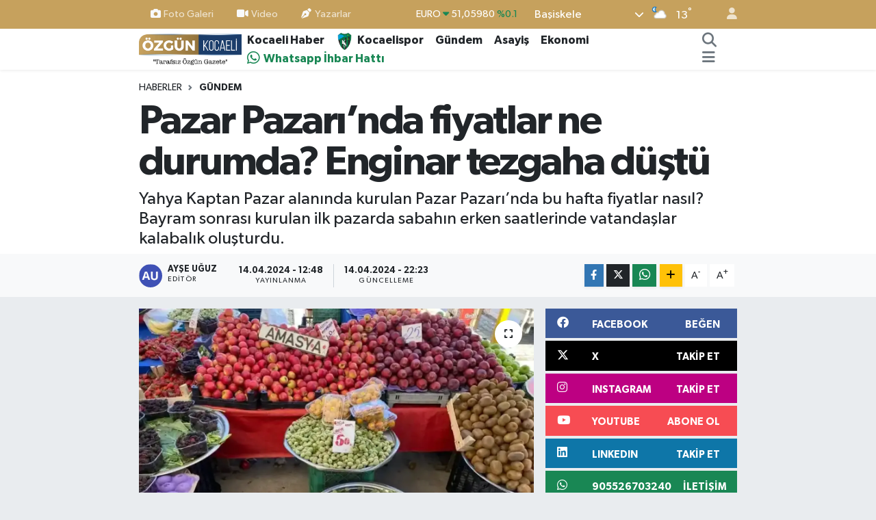

--- FILE ---
content_type: text/html; charset=UTF-8
request_url: https://www.ozgunkocaeli.com.tr/haber/19873387/pazar-pazarinda-fiyatlar-ne-durumda-enginar-tezgaha-dustu
body_size: 30611
content:
<!DOCTYPE html>
<html lang="tr" data-theme="flow">
<head>

    <meta charset="utf-8">
<title>Pazar Pazarı’nda fiyatlar ne durumda? Enginar tezgaha düştü  - Özgün Kocaeli</title>
<meta name="description" content="Yahya Kaptan Pazar alanında kurulan Pazar Pazarı’nda bu hafta fiyatlar nasıl? Bayram sonrası kurulan ilk pazarda sabahın erken saatlerinde vatandaşlar kalabalık oluşturdu. ">
<link rel="canonical" href="https://www.ozgunkocaeli.com.tr/haber/19873387/pazar-pazarinda-fiyatlar-ne-durumda-enginar-tezgaha-dustu">
<meta name="viewport" content="width=device-width,initial-scale=1">
<meta name="X-UA-Compatible" content="IE=edge">
<meta name="robots" content="max-image-preview:large">
<meta name="theme-color" content="#c6a15d">
<meta name="title" content="Pazar Pazarı’nda fiyatlar ne durumda? Enginar tezgaha düştü ">
<meta name="articleSection" content="news">
<meta name="datePublished" content="2024-04-14T12:48:00+03:00">
<meta name="dateModified" content="2024-04-14T22:23:58+03:00">
<meta name="articleAuthor" content="Ayşe Uğuz">
<meta name="author" content="Ayşe Uğuz">
<link rel="amphtml" href="https://www.ozgunkocaeli.com.tr/pazar-pazarinda-fiyatlar-ne-durumda-enginar-tezgaha-dustu/amp">
<meta property="og:site_name" content="Kocaeli Haber - Kocaeli Son Dakika - Özgün Kocaeli Gazetesi">
<meta property="og:title" content="Pazar Pazarı’nda fiyatlar ne durumda? Enginar tezgaha düştü ">
<meta property="og:description" content="Yahya Kaptan Pazar alanında kurulan Pazar Pazarı’nda bu hafta fiyatlar nasıl? Bayram sonrası kurulan ilk pazarda sabahın erken saatlerinde vatandaşlar kalabalık oluşturdu. ">
<meta property="og:url" content="https://www.ozgunkocaeli.com.tr/haber/19873387/pazar-pazarinda-fiyatlar-ne-durumda-enginar-tezgaha-dustu">
<meta property="og:image" content="https://ozgunkocaelicomtr.teimg.com/ozgunkocaeli-com-tr/sites/2024/04/14/whatsapp-image-2024-04-14-at-1717102385.webp">
<meta property="og:type" content="article">
<meta property="og:article:published_time" content="2024-04-14T12:48:00+03:00">
<meta property="og:article:modified_time" content="2024-04-14T22:23:58+03:00">
<meta name="twitter:card" content="summary_large_image">
<meta name="twitter:site" content="@ozgunkocaeli">
<meta name="twitter:title" content="Pazar Pazarı’nda fiyatlar ne durumda? Enginar tezgaha düştü ">
<meta name="twitter:description" content="Yahya Kaptan Pazar alanında kurulan Pazar Pazarı’nda bu hafta fiyatlar nasıl? Bayram sonrası kurulan ilk pazarda sabahın erken saatlerinde vatandaşlar kalabalık oluşturdu. ">
<meta name="twitter:image" content="https://ozgunkocaelicomtr.teimg.com/ozgunkocaeli-com-tr/sites/2024/04/14/whatsapp-image-2024-04-14-at-1717102385.webp">
<meta name="twitter:url" content="https://www.ozgunkocaeli.com.tr/haber/19873387/pazar-pazarinda-fiyatlar-ne-durumda-enginar-tezgaha-dustu">
<link rel="shortcut icon" type="image/x-icon" href="https://ozgunkocaelicomtr.teimg.com/ozgunkocaeli-com-tr/uploads/2025/10/faviconn.png">
<link rel="manifest" href="https://www.ozgunkocaeli.com.tr/manifest.json?v=6.6.4" />
<link rel="preload" href="https://static.tebilisim.com/flow/assets/css/font-awesome/fa-solid-900.woff2" as="font" type="font/woff2" crossorigin />
<link rel="preload" href="https://static.tebilisim.com/flow/assets/css/font-awesome/fa-brands-400.woff2" as="font" type="font/woff2" crossorigin />
<link rel="preload" href="https://static.tebilisim.com/flow/assets/css/weather-icons/font/weathericons-regular-webfont.woff2" as="font" type="font/woff2" crossorigin />
<link rel="preload" href="https://static.tebilisim.com/flow/vendor/te/fonts/gibson/Gibson-Bold.woff2" as="font" type="font/woff2" crossorigin />
<link rel="preload" href="https://static.tebilisim.com/flow/vendor/te/fonts/gibson/Gibson-BoldItalic.woff2" as="font" type="font/woff2" crossorigin />
<link rel="preload" href="https://static.tebilisim.com/flow/vendor/te/fonts/gibson/Gibson-Italic.woff2" as="font" type="font/woff2" crossorigin />
<link rel="preload" href="https://static.tebilisim.com/flow/vendor/te/fonts/gibson/Gibson-Light.woff2" as="font" type="font/woff2" crossorigin />
<link rel="preload" href="https://static.tebilisim.com/flow/vendor/te/fonts/gibson/Gibson-LightItalic.woff2" as="font" type="font/woff2" crossorigin />
<link rel="preload" href="https://static.tebilisim.com/flow/vendor/te/fonts/gibson/Gibson-SemiBold.woff2" as="font" type="font/woff2" crossorigin />
<link rel="preload" href="https://static.tebilisim.com/flow/vendor/te/fonts/gibson/Gibson-SemiBoldItalic.woff2" as="font" type="font/woff2" crossorigin />
<link rel="preload" href="https://static.tebilisim.com/flow/vendor/te/fonts/gibson/Gibson.woff2" as="font" type="font/woff2" crossorigin />


<link rel="preload" as="style" href="https://static.tebilisim.com/flow/vendor/te/fonts/gibson.css?v=6.6.4">
<link rel="stylesheet" href="https://static.tebilisim.com/flow/vendor/te/fonts/gibson.css?v=6.6.4">

<style>:root {
        --te-link-color: #333;
        --te-link-hover-color: #000;
        --te-font: "Gibson";
        --te-secondary-font: "Gibson";
        --te-h1-font-size: 60px;
        --te-color: #c6a15d;
        --te-hover-color: #1b3b68;
        --mm-ocd-width: 85%!important; /*  Mobil Menü Genişliği */
        --swiper-theme-color: var(--te-color)!important;
        --header-13-color: #ffc107;
    }</style><link rel="preload" as="style" href="https://static.tebilisim.com/flow/assets/vendor/bootstrap/css/bootstrap.min.css?v=6.6.4">
<link rel="stylesheet" href="https://static.tebilisim.com/flow/assets/vendor/bootstrap/css/bootstrap.min.css?v=6.6.4">
<link rel="preload" as="style" href="https://static.tebilisim.com/flow/assets/css/app6.6.4.min.css">
<link rel="stylesheet" href="https://static.tebilisim.com/flow/assets/css/app6.6.4.min.css">



<script type="application/ld+json">{"@context":"https:\/\/schema.org","@type":"WebSite","url":"https:\/\/www.ozgunkocaeli.com.tr","potentialAction":{"@type":"SearchAction","target":"https:\/\/www.ozgunkocaeli.com.tr\/arama?q={query}","query-input":"required name=query"}}</script>

<script type="application/ld+json">{"@context":"https://schema.org","@type":"NewsMediaOrganization","url":"https://www.ozgunkocaeli.com.tr","name":"Özgün Kocaeli","logo":"https://ozgunkocaelicomtr.teimg.com/ozgunkocaeli-com-tr/uploads/2025/10/ozgun-kocaeli-logo.png","sameAs":["https://www.facebook.com/profile.php?id=61569578291392","https://www.twitter.com/ozgunkocaeli","https://tr.linkedin.com/company/ozgunkocaeligazetesi","https://www.youtube.com/@OzgunKocaeliGazetesi","https://www.instagram.com/ozgunkocaeli"]}</script>

<script type="application/ld+json">{"@context":"https:\/\/schema.org","@graph":[{"@type":"SiteNavigationElement","name":"Ana Sayfa","url":"https:\/\/www.ozgunkocaeli.com.tr","@id":"https:\/\/www.ozgunkocaeli.com.tr"},{"@type":"SiteNavigationElement","name":"Kocaelispor haberleri","url":"https:\/\/www.ozgunkocaeli.com.tr\/kocaelispor-haberleri","@id":"https:\/\/www.ozgunkocaeli.com.tr\/kocaelispor-haberleri"},{"@type":"SiteNavigationElement","name":"Sa\u011fl\u0131k","url":"https:\/\/www.ozgunkocaeli.com.tr\/saglik","@id":"https:\/\/www.ozgunkocaeli.com.tr\/saglik"},{"@type":"SiteNavigationElement","name":"G\u00fcndem","url":"https:\/\/www.ozgunkocaeli.com.tr\/gundem","@id":"https:\/\/www.ozgunkocaeli.com.tr\/gundem"},{"@type":"SiteNavigationElement","name":"Siyaset","url":"https:\/\/www.ozgunkocaeli.com.tr\/siyaset","@id":"https:\/\/www.ozgunkocaeli.com.tr\/siyaset"},{"@type":"SiteNavigationElement","name":"Asayi\u015f","url":"https:\/\/www.ozgunkocaeli.com.tr\/asayis","@id":"https:\/\/www.ozgunkocaeli.com.tr\/asayis"},{"@type":"SiteNavigationElement","name":"E\u011fitim","url":"https:\/\/www.ozgunkocaeli.com.tr\/egitim","@id":"https:\/\/www.ozgunkocaeli.com.tr\/egitim"},{"@type":"SiteNavigationElement","name":"Teknoloji","url":"https:\/\/www.ozgunkocaeli.com.tr\/teknoloji","@id":"https:\/\/www.ozgunkocaeli.com.tr\/teknoloji"},{"@type":"SiteNavigationElement","name":"Ekonomi","url":"https:\/\/www.ozgunkocaeli.com.tr\/ekonomi","@id":"https:\/\/www.ozgunkocaeli.com.tr\/ekonomi"},{"@type":"SiteNavigationElement","name":"Magazin","url":"https:\/\/www.ozgunkocaeli.com.tr\/magazin","@id":"https:\/\/www.ozgunkocaeli.com.tr\/magazin"},{"@type":"SiteNavigationElement","name":"Yerel Y\u00f6netimler","url":"https:\/\/www.ozgunkocaeli.com.tr\/yerel-yonetimler","@id":"https:\/\/www.ozgunkocaeli.com.tr\/yerel-yonetimler"},{"@type":"SiteNavigationElement","name":"D\u00fcnya","url":"https:\/\/www.ozgunkocaeli.com.tr\/dunya","@id":"https:\/\/www.ozgunkocaeli.com.tr\/dunya"},{"@type":"SiteNavigationElement","name":"G\u00fcncel bilgiler","url":"https:\/\/www.ozgunkocaeli.com.tr\/guncel-bilgiler","@id":"https:\/\/www.ozgunkocaeli.com.tr\/guncel-bilgiler"},{"@type":"SiteNavigationElement","name":"Kocaeli Amat\u00f6r Ligler","url":"https:\/\/www.ozgunkocaeli.com.tr\/kocaeli-amator-ligler","@id":"https:\/\/www.ozgunkocaeli.com.tr\/kocaeli-amator-ligler"},{"@type":"SiteNavigationElement","name":"Spor","url":"https:\/\/www.ozgunkocaeli.com.tr\/spor","@id":"https:\/\/www.ozgunkocaeli.com.tr\/spor"},{"@type":"SiteNavigationElement","name":"Dedikodu Kazan\u0131","url":"https:\/\/www.ozgunkocaeli.com.tr\/dedikodu-kazani","@id":"https:\/\/www.ozgunkocaeli.com.tr\/dedikodu-kazani"},{"@type":"SiteNavigationElement","name":"Kocaeli Gezilecek Yerler","url":"https:\/\/www.ozgunkocaeli.com.tr\/kocaeli-gezilecek-yerler","@id":"https:\/\/www.ozgunkocaeli.com.tr\/kocaeli-gezilecek-yerler"},{"@type":"SiteNavigationElement","name":"Kocaeli Alt\u0131n Fiyatlar\u0131","url":"https:\/\/www.ozgunkocaeli.com.tr\/kocaeli-altin-fiyatlari","@id":"https:\/\/www.ozgunkocaeli.com.tr\/kocaeli-altin-fiyatlari"},{"@type":"SiteNavigationElement","name":"Astroloji","url":"https:\/\/www.ozgunkocaeli.com.tr\/astroloji","@id":"https:\/\/www.ozgunkocaeli.com.tr\/astroloji"},{"@type":"SiteNavigationElement","name":"Vefat Haberleri","url":"https:\/\/www.ozgunkocaeli.com.tr\/vefat-haberleri","@id":"https:\/\/www.ozgunkocaeli.com.tr\/vefat-haberleri"},{"@type":"SiteNavigationElement","name":"Gizlilik S\u00f6zle\u015fmesi","url":"https:\/\/www.ozgunkocaeli.com.tr\/gizlilik-sozlesmesi","@id":"https:\/\/www.ozgunkocaeli.com.tr\/gizlilik-sozlesmesi"},{"@type":"SiteNavigationElement","name":"\u0130leti\u015fim","url":"https:\/\/www.ozgunkocaeli.com.tr\/iletisim","@id":"https:\/\/www.ozgunkocaeli.com.tr\/iletisim"},{"@type":"SiteNavigationElement","name":"Veri Politikas\u0131","url":"https:\/\/www.ozgunkocaeli.com.tr\/veri-politikasi","@id":"https:\/\/www.ozgunkocaeli.com.tr\/veri-politikasi"},{"@type":"SiteNavigationElement","name":"Yazarlar","url":"https:\/\/www.ozgunkocaeli.com.tr\/yazarlar","@id":"https:\/\/www.ozgunkocaeli.com.tr\/yazarlar"},{"@type":"SiteNavigationElement","name":"Foto Galeri","url":"https:\/\/www.ozgunkocaeli.com.tr\/foto-galeri","@id":"https:\/\/www.ozgunkocaeli.com.tr\/foto-galeri"},{"@type":"SiteNavigationElement","name":"Video Galeri","url":"https:\/\/www.ozgunkocaeli.com.tr\/video","@id":"https:\/\/www.ozgunkocaeli.com.tr\/video"},{"@type":"SiteNavigationElement","name":"Biyografiler","url":"https:\/\/www.ozgunkocaeli.com.tr\/biyografi","@id":"https:\/\/www.ozgunkocaeli.com.tr\/biyografi"},{"@type":"SiteNavigationElement","name":"Vefatlar","url":"https:\/\/www.ozgunkocaeli.com.tr\/vefat","@id":"https:\/\/www.ozgunkocaeli.com.tr\/vefat"},{"@type":"SiteNavigationElement","name":"R\u00f6portajlar","url":"https:\/\/www.ozgunkocaeli.com.tr\/roportaj","@id":"https:\/\/www.ozgunkocaeli.com.tr\/roportaj"},{"@type":"SiteNavigationElement","name":"Anketler","url":"https:\/\/www.ozgunkocaeli.com.tr\/anketler","@id":"https:\/\/www.ozgunkocaeli.com.tr\/anketler"},{"@type":"SiteNavigationElement","name":"Ba\u015fiskele Bug\u00fcn, Yar\u0131n ve 1 Haftal\u0131k Hava Durumu Tahmini","url":"https:\/\/www.ozgunkocaeli.com.tr\/basiskele-hava-durumu","@id":"https:\/\/www.ozgunkocaeli.com.tr\/basiskele-hava-durumu"},{"@type":"SiteNavigationElement","name":"Ba\u015fiskele Namaz Vakitleri","url":"https:\/\/www.ozgunkocaeli.com.tr\/basiskele-namaz-vakitleri","@id":"https:\/\/www.ozgunkocaeli.com.tr\/basiskele-namaz-vakitleri"},{"@type":"SiteNavigationElement","name":"Puan Durumu ve Fikst\u00fcr","url":"https:\/\/www.ozgunkocaeli.com.tr\/futbol\/st-super-lig-puan-durumu-ve-fikstur","@id":"https:\/\/www.ozgunkocaeli.com.tr\/futbol\/st-super-lig-puan-durumu-ve-fikstur"}]}</script>

<script type="application/ld+json">{"@context":"https:\/\/schema.org","@type":"BreadcrumbList","itemListElement":[{"@type":"ListItem","position":1,"item":{"@type":"Thing","@id":"https:\/\/www.ozgunkocaeli.com.tr","name":"Haberler"}}]}</script>
<script type="application/ld+json">{"@context":"https:\/\/schema.org","@type":"NewsArticle","headline":"Pazar Pazar\u0131\u2019nda fiyatlar ne durumda? Enginar tezgaha d\u00fc\u015ft\u00fc\u00a0","articleSection":"G\u00fcndem","dateCreated":"2024-04-14T12:48:00+03:00","datePublished":"2024-04-14T12:48:00+03:00","dateModified":"2024-04-14T22:23:58+03:00","wordCount":112,"genre":"news","mainEntityOfPage":{"@type":"WebPage","@id":"https:\/\/www.ozgunkocaeli.com.tr\/pazar-pazarinda-fiyatlar-ne-durumda-enginar-tezgaha-dustu"},"articleBody":"<p>Her hafta Yahya Kaptan Pazar alan\u0131nda kurulan Pazar Pazar\u0131\u2019nda bu hafta fiyatlar yine vatanda\u015f\u0131 \u00fczd\u00fc. Di\u011fer pazarlara oranla daha pahal\u0131 oolmas\u0131yla bilinen pazara bu hafta enginar damga vurdu. Taze taze yerinde temizlenen enginar pazara ayr\u0131 g\u00fczellik katt\u0131.\u00a0<\/p>\n<p><h3>\u0130\u015eTE PAZAR PAZARINDA F\u0130YATLAR \u015eU \u015eEK\u0130LDE\u00a0<\/h3><p>Domates: 40 TL\u00a0<\/p>\n<p>Salatal\u0131k: 25 TL\u00a0<\/p>\n<p>K\u0131l Biber: 120 TL\u00a0<\/p>\n<p>Kapya Biber: 80 TL\u00a0<\/p>\n<p>Patl\u0131can: 25 TL\u00a0<\/p>\n<p>Fasulye: 70 TL\u00a0<\/p>\n<p>Bezelye: 50 TL\u00a0<\/p>\n<p>Bakla: 50 TL\u00a0<\/p>\n<p>Kabak: 30 TL\u00a0<\/p>\n<p>Dolma Biber: 80 TL\u00a0<\/p>\n<p>Ispanak: 30 TL\u00a0<\/p>\n<p> Dere Otu: 15<\/p>\n<p>Maydanoz: 15 TL\u00a0<\/p>\n<p>Enginar : Tane 35 TL\u00a0<\/p>\n<p>Nane: 10 TL\u00a0<\/p>\n<p>Roka: 15 TL\u00a0<\/p>\n<p>Marul: 35 TL\u00a0<\/p>\n<p>Paz\u0131: 10 TL\u00a0<\/p>\n<p>\u00c7ilek: 70 TL\u00a0<\/p>\n<p>Kivi: 80 TL\u00a0<\/p>\n<p>Portakal: 35 TL\u00a0<\/p>\n<p>\u00c7a\u011fla: Yar\u0131m Kilo 50 TL<\/p>\n<p>Elma: 25 TL\u00a0<\/p>\n<p>Patetes: 20 TL\u00a0<\/p>\n<p>So\u011fan: 25 TL<\/p>\n<p><figure class=\"dik\"><b><\/b><s><i class=\"ss-pika ss-expand\"><\/i><\/s><img src=\"https:\/\/ozgunkocaelicomtr.teimg.com\/ozgunkocaeli-com-tr\/sites\/2024\/04\/14\/whatsapp-image-2024-04-14-at-123839-1.webp\"\/><\/figure><figure class=\"dik\"><b><\/b><s><i class=\"ss-pika ss-expand\"><\/i><\/s><img src=\"https:\/\/ozgunkocaelicomtr.teimg.com\/ozgunkocaeli-com-tr\/sites\/2024\/04\/14\/whatsapp-image-2024-04-14-at-123839.webp\"\/><\/figure><figure class=\"dik\"><b><\/b><s><i class=\"ss-pika ss-expand\"><\/i><\/s><img src=\"https:\/\/ozgunkocaelicomtr.teimg.com\/ozgunkocaeli-com-tr\/sites\/2024\/04\/14\/whatsapp-image-2024-04-14-at-123840.webp\"\/><\/figure><\/p><\/p>","description":"Yahya Kaptan Pazar alan\u0131nda kurulan Pazar Pazar\u0131\u2019nda bu hafta fiyatlar nas\u0131l? Bayram sonras\u0131 kurulan ilk pazarda sabah\u0131n erken saatlerinde vatanda\u015flar kalabal\u0131k olu\u015fturdu.\u00a0 ","inLanguage":"tr-TR","keywords":[],"image":{"@type":"ImageObject","url":"https:\/\/ozgunkocaelicomtr.teimg.com\/crop\/1280x720\/ozgunkocaeli-com-tr\/sites\/2024\/04\/14\/whatsapp-image-2024-04-14-at-1717102385.webp","width":"1280","height":"720","caption":"Pazar Pazar\u0131\u2019nda fiyatlar ne durumda? Enginar tezgaha d\u00fc\u015ft\u00fc\u00a0"},"publishingPrinciples":"https:\/\/www.ozgunkocaeli.com.tr\/gizlilik-sozlesmesi","isFamilyFriendly":"http:\/\/schema.org\/True","isAccessibleForFree":"http:\/\/schema.org\/True","publisher":{"@type":"Organization","name":"\u00d6zg\u00fcn Kocaeli","image":"https:\/\/ozgunkocaelicomtr.teimg.com\/ozgunkocaeli-com-tr\/uploads\/2025\/10\/ozgun-kocaeli-logo.png","logo":{"@type":"ImageObject","url":"https:\/\/ozgunkocaelicomtr.teimg.com\/ozgunkocaeli-com-tr\/uploads\/2025\/10\/ozgun-kocaeli-logo.png","width":"640","height":"375"}},"author":{"@type":"Person","name":"Ay\u015fe U\u011fuz","honorificPrefix":"","jobTitle":"","url":null}}</script>





<style>
.mega-menu {z-index: 9999 !important;}
@media screen and (min-width: 1620px) {
    .container {width: 1280px!important; max-width: 1280px!important;}
    #ad_36 {margin-right: 15px !important;}
    #ad_9 {margin-left: 15px !important;}
}

@media screen and (min-width: 1325px) and (max-width: 1620px) {
    .container {width: 1100px!important; max-width: 1100px!important;}
    #ad_36 {margin-right: 100px !important;}
    #ad_9 {margin-left: 100px !important;}
}
@media screen and (min-width: 1295px) and (max-width: 1325px) {
    .container {width: 990px!important; max-width: 990px!important;}
    #ad_36 {margin-right: 165px !important;}
    #ad_9 {margin-left: 165px !important;}
}
@media screen and (min-width: 1200px) and (max-width: 1295px) {
    .container {width: 900px!important; max-width: 900px!important;}
    #ad_36 {margin-right: 210px !important;}
    #ad_9 {margin-left: 210px !important;}

}
</style><!-- Google Tag Manager -->
<script type="28f62a1bbdd1bbebd61fd3e5-text/javascript">(function(w,d,s,l,i){w[l]=w[l]||[];w[l].push({'gtm.start':
new Date().getTime(),event:'gtm.js'});var f=d.getElementsByTagName(s)[0],
j=d.createElement(s),dl=l!='dataLayer'?'&l='+l:'';j.async=true;j.src=
'https://www.googletagmanager.com/gtm.js?id='+i+dl;f.parentNode.insertBefore(j,f);
})(window,document,'script','dataLayer','GTM-M2LVD3P4');</script>
<!-- End Google Tag Manager -->

<script data-ad-client="ca-pub-6530253593953772" async src="https://pagead2.googlesyndication.com/pagead/js/adsbygoogle.js" type="28f62a1bbdd1bbebd61fd3e5-text/javascript"></script> 
<script async data-cfasync="false" src="https://www.googletagmanager.com/gtag/js?id=G-09GH82E8CT"></script>
  <script data-cfasync="false">
    window.dataLayer = window.dataLayer || [];
    function gtag(){dataLayer.push(arguments);}
    gtag('js', new Date());

        
    gtag('config', 'G-09GH82E8CT', {
      'cookie_domain': '.ozgunkocaeli.com.tr',
      'page_title': "Kocaeli\u0020Haber\u0020\u002D\u0020Kocaeli\u0020Son\u0020Dakika\u0020\u002D\u0020\u00D6zg\u00FCn\u0020Kocaeli\u0020Gazetesi"
    });
  </script>
  
<script type="text/javascript">
    (function(m,e,t,r,i,k,a){
        m[i]=m[i]||function(){(m[i].a=m[i].a||[]).push(arguments)};
        m[i].l=1*new Date();
        for (var j = 0; j < document.scripts.length; j++) {if (document.scripts[j].src === r) { return; }}
        k=e.createElement(t),a=e.getElementsByTagName(t)[0],k.async=1,k.src=r,a.parentNode.insertBefore(k,a)
    })(window, document,'script','https://mc.yandex.ru/metrika/tag.js?id=105249159', 'ym');

    ym(105249159, 'init', {ssr:true, webvisor:true, clickmap:true, ecommerce:"dataLayer", accurateTrackBounce:true, trackLinks:true});
</script>

<link rel="manifest" href="/manifest.json?data=Bildirt">
<script>var uygulamaid="236767-5020-7532-3892-9993-6";</script>
<script src="https://cdn2.bildirt.com/BildirtSDKfiles.js"></script>



<script async data-cfasync="false"
	src="https://www.googletagmanager.com/gtag/js?id=G-09GH82E8CT"></script>
<script data-cfasync="false">
	window.dataLayer = window.dataLayer || [];
	  function gtag(){dataLayer.push(arguments);}
	  gtag('js', new Date());
	  gtag('config', 'G-09GH82E8CT');
</script>




</head>




<body class="d-flex flex-column min-vh-100">

    <div data-pagespeed="true"><script type="28f62a1bbdd1bbebd61fd3e5-text/javascript">
  window.fbAsyncInit = function() {
    FB.init({
      appId            : '3977970005603407',
      autoLogAppEvents : true,
      xfbml            : true,
      version          : 'v3.1'
    }); 
  };

  (function(d, s, id){
     var js, fjs = d.getElementsByTagName(s)[0];
     if (d.getElementById(id)) {return;}
     js = d.createElement(s); js.id = id;
     js.src = "https://connect.facebook.net/tr_TR/sdk.js";
     fjs.parentNode.insertBefore(js, fjs);
   }(document, 'script', 'facebook-jssdk'));
</script>

  <!-- Google Tag Manager (noscript) -->
<noscript><iframe src="https://www.googletagmanager.com/ns.html?id=GTM-M2LVD3P4"
height="0" width="0" style="display:none;visibility:hidden"></iframe></noscript>
<!-- End Google Tag Manager (noscript) --></div>
    

    <header class="header-4">
    <div class="top-header d-none d-lg-block">
        <div class="container">
            <div class="d-flex justify-content-between align-items-center">

                <ul  class="top-menu nav small sticky-top">
        <li class="nav-item   ">
        <a href="/foto-galeri" class="nav-link pe-3" target="_self" title="Foto Galeri"><i class="fa fa-camera me-1 text-light mr-1"></i>Foto Galeri</a>
        
    </li>
        <li class="nav-item   ">
        <a href="/video" class="nav-link pe-3" target="_self" title="Video"><i class="fa fa-video me-1 text-light mr-1"></i>Video</a>
        
    </li>
        <li class="nav-item   ">
        <a href="/yazarlar" class="nav-link pe-3" target="_self" title="Yazarlar"><i class="fa fa-pen-nib me-1 text-light mr-1"></i>Yazarlar</a>
        
    </li>
    </ul>


                                    <div class="position-relative overflow-hidden ms-auto text-end" style="height: 36px;">
                        <!-- PİYASALAR -->
        <div class="newsticker mini small">
        <ul class="newsticker__list list-unstyled" data-header="4">
            <li class="newsticker__item col dolar">DOLAR
                <span class="text-success"><i class="fa fa-caret-up"></i></span>
                <span class="value">43,29760</span>
                <span class="text-success">%0.04</span>
            </li>
            <li class="newsticker__item col euro">EURO
                <span class="text-success"><i class="fa fa-caret-down"></i></span>
                <span class="value">51,05980</span>
                <span class="text-success">%0.1</span>
            </li>
            <li class="newsticker__item col euro">STERLİN
                <span class="text-danger"><i class="fa fa-caret-down"></i></span>
                <span class="value">58,59930</span>
                <span class="text-danger">%-0.05</span>
            </li>
            <li class="newsticker__item col altin">G.ALTIN
                <span class="text-success"><i class="fa fa-caret-up"></i></span>
                <span class="value">6867,55000</span>
                <span class="text-success">%0.29</span>
            </li>
            <li class="newsticker__item col bist">BİST100
                <span class="text-success"><i class="fa fa-caret-up"></i></span>
                <span class="value">12.851,00</span>
                <span class="text-success">%97</span>
            </li>
            <li class="newsticker__item col btc">BITCOIN
                <span class="text-danger"><i class="fa fa-caret-down"></i></span>
                <span class="value">89.282,31</span>
                <span class="text-danger">%-0.93</span>
            </li>
        </ul>
    </div>
    

                    </div>
                    <div class="d-flex justify-content-end align-items-center text-light ms-4 weather-widget mini">
                        <!-- HAVA DURUMU -->

<input type="hidden" name="widget_setting_weathercity" value="40.64574000,29.90015000" />

            <div class="weather d-none d-xl-block me-2" data-header="4">
            <div class="custom-selectbox text-white" onclick="toggleDropdown(this)" style="width: 100%">
    <div class="d-flex justify-content-between align-items-center">
        <span style="">Başiskele</span>
        <i class="fas fa-chevron-down" style="font-size: 14px"></i>
    </div>
    <ul class="bg-white text-dark overflow-widget" style="min-height: 100px; max-height: 300px">
                        <li>
            <a href="https://www.ozgunkocaeli.com.tr/kocaeli-basiskele-hava-durumu" title="Başiskele Hava Durumu" class="text-dark">
                Başiskele
            </a>
        </li>
                        <li>
            <a href="https://www.ozgunkocaeli.com.tr/kocaeli-cayirova-hava-durumu" title="Çayırova Hava Durumu" class="text-dark">
                Çayırova
            </a>
        </li>
                        <li>
            <a href="https://www.ozgunkocaeli.com.tr/kocaeli-darica-hava-durumu" title="Darıca Hava Durumu" class="text-dark">
                Darıca
            </a>
        </li>
                        <li>
            <a href="https://www.ozgunkocaeli.com.tr/kocaeli-derince-hava-durumu" title="Derince Hava Durumu" class="text-dark">
                Derince
            </a>
        </li>
                        <li>
            <a href="https://www.ozgunkocaeli.com.tr/kocaeli-dilovasi-hava-durumu" title="Dilovası Hava Durumu" class="text-dark">
                Dilovası
            </a>
        </li>
                        <li>
            <a href="https://www.ozgunkocaeli.com.tr/kocaeli-gebze-hava-durumu" title="Gebze Hava Durumu" class="text-dark">
                Gebze
            </a>
        </li>
                        <li>
            <a href="https://www.ozgunkocaeli.com.tr/kocaeli-golcuk-hava-durumu" title="Gölcük Hava Durumu" class="text-dark">
                Gölcük
            </a>
        </li>
                        <li>
            <a href="https://www.ozgunkocaeli.com.tr/kocaeli-izmit-hava-durumu" title="İzmit Hava Durumu" class="text-dark">
                İzmit
            </a>
        </li>
                        <li>
            <a href="https://www.ozgunkocaeli.com.tr/kocaeli-kandira-hava-durumu" title="Kandıra Hava Durumu" class="text-dark">
                Kandıra
            </a>
        </li>
                        <li>
            <a href="https://www.ozgunkocaeli.com.tr/kocaeli-karamursel-hava-durumu" title="Karamürsel Hava Durumu" class="text-dark">
                Karamürsel
            </a>
        </li>
                        <li>
            <a href="https://www.ozgunkocaeli.com.tr/kocaeli-kartepe-hava-durumu" title="Kartepe Hava Durumu" class="text-dark">
                Kartepe
            </a>
        </li>
                        <li>
            <a href="https://www.ozgunkocaeli.com.tr/kocaeli-korfez-hava-durumu" title="Körfez Hava Durumu" class="text-dark">
                Körfez
            </a>
        </li>
            </ul>
</div>

        </div>
        <div class="d-none d-xl-block" data-header="4">
            <span class="lead me-2">
                <img src="//cdn.weatherapi.com/weather/64x64/night/116.png" class="condition" width="26" height="26" alt="13" />
            </span>
            <span class="degree text-white">13</span><sup class="text-white">°</sup>
        </div>
    
<div data-location='{"city":"TUXX0014"}' class="d-none"></div>


                    </div>
                                <ul class="nav ms-4">
                    <li class="nav-item ms-2"><a class="nav-link pe-0" href="/member/login" title="Üyelik Girişi" target="_blank"><i class="fa fa-user"></i></a></li>
                </ul>
            </div>
        </div>
    </div>
    <nav class="main-menu navbar navbar-expand-lg bg-white shadow-sm py-1">
        <div class="container">
            <div class="d-lg-none">
                <a href="#menu" title="Ana Menü"><i class="fa fa-bars fa-lg"></i></a>
            </div>
            <div>
                                <a class="navbar-brand me-0" href="/" title="Kocaeli Haber - Kocaeli Son Dakika - Özgün Kocaeli Gazetesi">
                    <img src="https://ozgunkocaelicomtr.teimg.com/ozgunkocaeli-com-tr/uploads/2025/10/ozgun-kocaeli-logo.png" alt="Kocaeli Haber - Kocaeli Son Dakika - Özgün Kocaeli Gazetesi" width="150" height="40" class="light-mode img-fluid flow-logo">
<img src="https://ozgunkocaelicomtr.teimg.com/ozgunkocaeli-com-tr/uploads/2025/10/ozgun-kocaeli-logo.png" alt="Kocaeli Haber - Kocaeli Son Dakika - Özgün Kocaeli Gazetesi" width="150" height="40" class="dark-mode img-fluid flow-logo d-none">

                </a>
                            </div>
            <div class="d-none d-lg-block">
                <ul  class="nav fw-semibold">
        <li class="nav-item   ">
        <a href="https://www.ozgunkocaeli.com.tr/" class="nav-link nav-link text-dark" target="_self" title="Kocaeli Haber">Kocaeli Haber</a>
        
    </li>
        <li class="nav-item   ">
        <a href="/kocaelispor-haberleri" class="nav-link nav-link text-dark" target="_self" title="Kocaelispor">Kocaelispor</a>
        
    </li>
        <li class="nav-item   ">
        <a href="/gundem" class="nav-link nav-link text-dark" target="_self" title="Gündem">Gündem</a>
        
    </li>
        <li class="nav-item   ">
        <a href="/asayis" class="nav-link nav-link text-dark" target="_self" title="Asayiş">Asayiş</a>
        
    </li>
        <li class="nav-item   ">
        <a href="/ekonomi" class="nav-link nav-link text-dark" target="_self" title="Ekonomi">Ekonomi</a>
        
    </li>
        <li class="nav-item   ">
        <a href="https://wa.me/905526703240" class="nav-link whatsapp text-success" target="_self" title="Whatsapp İhbar Hattı">Whatsapp İhbar Hattı</a>
        
    </li>
    </ul>

            </div>
            <ul class="navigation-menu nav d-flex align-items-center">
                <li class="nav-item">
                    <a href="/arama" class="nav-link" title="Ara">
                        <i class="fa fa-search fa-lg text-secondary"></i>
                    </a>
                </li>
                
                <li class="nav-item dropdown d-none d-lg-block position-static">
                    <a class="nav-link p-0 ms-2 text-secondary" data-bs-toggle="dropdown" href="#" aria-haspopup="true" aria-expanded="false" title="Ana Menü"><i class="fa fa-bars fa-lg"></i></a>
                    <div class="mega-menu dropdown-menu dropdown-menu-end text-capitalize shadow-lg border-0 rounded-0">

    <div class="row g-3 small p-3">

                <div class="col">
            <div class="extra-sections bg-light p-3 border">
                <a href="https://www.ozgunkocaeli.com.tr/kocaeli-nobetci-eczaneler" title="Kocaeli Nöbetçi Eczaneler" class="d-block border-bottom pb-2 mb-2" target="_self"><i class="fa-solid fa-capsules me-2"></i>Kocaeli Nöbetçi Eczaneler</a>
<a href="https://www.ozgunkocaeli.com.tr/kocaeli-hava-durumu" title="Kocaeli Hava Durumu" class="d-block border-bottom pb-2 mb-2" target="_self"><i class="fa-solid fa-cloud-sun me-2"></i>Kocaeli Hava Durumu</a>
<a href="https://www.ozgunkocaeli.com.tr/kocaeli-namaz-vakitleri" title="Kocaeli Namaz Vakitleri" class="d-block border-bottom pb-2 mb-2" target="_self"><i class="fa-solid fa-mosque me-2"></i>Kocaeli Namaz Vakitleri</a>
<a href="https://www.ozgunkocaeli.com.tr/kocaeli-trafik-durumu" title="Kocaeli Trafik Yoğunluk Haritası" class="d-block border-bottom pb-2 mb-2" target="_self"><i class="fa-solid fa-car me-2"></i>Kocaeli Trafik Yoğunluk Haritası</a>
<a href="https://www.ozgunkocaeli.com.tr/futbol/super-lig-puan-durumu-ve-fikstur" title="Süper Lig Puan Durumu ve Fikstür" class="d-block border-bottom pb-2 mb-2" target="_self"><i class="fa-solid fa-chart-bar me-2"></i>Süper Lig Puan Durumu ve Fikstür</a>
<a href="https://www.ozgunkocaeli.com.tr/tum-mansetler" title="Tüm Manşetler" class="d-block border-bottom pb-2 mb-2" target="_self"><i class="fa-solid fa-newspaper me-2"></i>Tüm Manşetler</a>
<a href="https://www.ozgunkocaeli.com.tr/sondakika-haberleri" title="Son Dakika Haberleri" class="d-block border-bottom pb-2 mb-2" target="_self"><i class="fa-solid fa-bell me-2"></i>Son Dakika Haberleri</a>

            </div>
        </div>
        
        <div class="col">
        <a href="/asayis" class="d-block border-bottom  pb-2 mb-2" target="_self" title="Asayiş">Asayiş</a>
            <a href="/astroloji" class="d-block border-bottom  pb-2 mb-2" target="_self" title="Astroloji">Astroloji</a>
            <a href="/dedikodu-kazani" class="d-block border-bottom  pb-2 mb-2" target="_self" title="Dedikodu Kazanı">Dedikodu Kazanı</a>
            <a href="/dunya" class="d-block border-bottom  pb-2 mb-2" target="_self" title="Dünya">Dünya</a>
            <a href="/egitim" class="d-block border-bottom  pb-2 mb-2" target="_self" title="Eğitim">Eğitim</a>
            <a href="/ekonomi" class="d-block border-bottom  pb-2 mb-2" target="_self" title="Ekonomi">Ekonomi</a>
            <a href="/guncel-bilgiler" class="d-block  pb-2 mb-2" target="_self" title="Güncel bilgiler">Güncel bilgiler</a>
        </div><div class="col">
            <a href="/gundem" class="d-block border-bottom  pb-2 mb-2" target="_self" title="Gündem">Gündem</a>
            <a href="/kocaeli-altin-fiyatlari" class="d-block border-bottom  pb-2 mb-2" target="_self" title="Kocaeli Altın Fiyatları">Kocaeli Altın Fiyatları</a>
            <a href="/kocaeli-amator-ligler" class="d-block border-bottom  pb-2 mb-2" target="_self" title="Kocaeli Amatör Ligler">Kocaeli Amatör Ligler</a>
            <a href="/kocaeli-gezilecek-yerler" class="d-block border-bottom  pb-2 mb-2" target="_self" title="Kocaeli Gezilecek Yerler">Kocaeli Gezilecek Yerler</a>
            <a href="/kocaelispor-haberleri" class="d-block border-bottom  pb-2 mb-2" target="_self" title="Kocaelispor haberleri">Kocaelispor haberleri</a>
            <a href="/magazin" class="d-block border-bottom  pb-2 mb-2" target="_self" title="Magazin">Magazin</a>
            <a href="/saglik" class="d-block  pb-2 mb-2" target="_self" title="Sağlık">Sağlık</a>
        </div><div class="col">
            <a href="/siyaset" class="d-block border-bottom  pb-2 mb-2" target="_self" title="Siyaset">Siyaset</a>
            <a href="/spor" class="d-block border-bottom  pb-2 mb-2" target="_self" title="Spor">Spor</a>
            <a href="/teknoloji" class="d-block border-bottom  pb-2 mb-2" target="_self" title="Teknoloji">Teknoloji</a>
            <a href="/vefat-haberleri" class="d-block border-bottom  pb-2 mb-2" target="_self" title="Vefat Haberleri">Vefat Haberleri</a>
            <a href="/yerel-yonetimler" class="d-block border-bottom  pb-2 mb-2" target="_self" title="Yerel Yönetimler">Yerel Yönetimler</a>
        </div>


    </div>

    <div class="p-3 bg-light">
                <a class="me-3"
            href="https://www.facebook.com/profile.php?id=61569578291392" target="_blank" rel="nofollow noreferrer noopener"><i class="fab fa-facebook me-2 text-navy"></i> Facebook</a>
                        <a class="me-3"
            href="https://www.twitter.com/ozgunkocaeli" target="_blank" rel="nofollow noreferrer noopener"><i class="fab fa-x-twitter "></i> Twitter</a>
                        <a class="me-3"
            href="https://www.instagram.com/ozgunkocaeli" target="_blank" rel="nofollow noreferrer noopener"><i class="fab fa-instagram me-2 text-magenta"></i> Instagram</a>
                        <a class="me-3"
            href="https://tr.linkedin.com/company/ozgunkocaeligazetesi" target="_blank" rel="nofollow noreferrer noopener"><i class="fab fa-linkedin me-2 text-navy"></i> Linkedin</a>
                        <a class="me-3"
            href="https://www.youtube.com/@OzgunKocaeliGazetesi" target="_blank" rel="nofollow noreferrer noopener"><i class="fab fa-youtube me-2 text-danger"></i> Youtube</a>
                                                <a class="" href="https://api.whatsapp.com/send?phone=905526703240" title="Whatsapp" rel="nofollow noreferrer noopener"><i
            class="fab fa-whatsapp me-2 text-navy"></i> WhatsApp İhbar Hattı</a>    </div>

    <div class="mega-menu-footer p-2 bg-te-color">
        <a class="dropdown-item text-white" href="/kunye" title="Künye"><i class="fa fa-id-card me-2"></i> Künye</a>
        <a class="dropdown-item text-white" href="/iletisim" title="İletişim"><i class="fa fa-envelope me-2"></i> İletişim</a>
        <a class="dropdown-item text-white" href="/rss-baglantilari" title="RSS Bağlantıları"><i class="fa fa-rss me-2"></i> RSS Bağlantıları</a>
        <a class="dropdown-item text-white" href="/member/login" title="Üyelik Girişi"><i class="fa fa-user me-2"></i> Üyelik Girişi</a>
    </div>


</div>

                </li>
            </ul>
        </div>
    </nav>
    <ul  class="mobile-categories d-lg-none list-inline bg-white">
        <li class="list-inline-item">
        <a href="https://www.ozgunkocaeli.com.tr/" class="text-dark" target="_self" title="Kocaeli Haber">
                Kocaeli Haber
        </a>
    </li>
        <li class="list-inline-item">
        <a href="/kocaelispor-haberleri" class="text-dark" target="_self" title="Kocaelispor">
                Kocaelispor
        </a>
    </li>
        <li class="list-inline-item">
        <a href="/gundem" class="text-dark" target="_self" title="Gündem">
                Gündem
        </a>
    </li>
        <li class="list-inline-item">
        <a href="/asayis" class="text-dark" target="_self" title="Asayiş">
                Asayiş
        </a>
    </li>
        <li class="list-inline-item">
        <a href="/ekonomi" class="text-dark" target="_self" title="Ekonomi">
                Ekonomi
        </a>
    </li>
        <li class="list-inline-item">
        <a href="https://wa.me/905526703240" class="whatsapp text-success" target="_self" title="Whatsapp İhbar Hattı">
                Whatsapp İhbar Hattı
        </a>
    </li>
    </ul>


</header>






<main class="convertedold-url overflow-hidden" style="min-height: 300px">

    
    <div class="infinite" data-show-advert="1">

    

    <div class="infinite-item d-block" data-id="19873387" data-category-id="27448" data-reference="TE\Archive\Models\Archive" data-json-url="/service/json/featured-infinite.json">

        

        <div class="post-header pt-3 bg-white">

    <div class="container">

        
        <nav class="meta-category d-flex justify-content-lg-start" style="--bs-breadcrumb-divider: url(&#34;data:image/svg+xml,%3Csvg xmlns='http://www.w3.org/2000/svg' width='8' height='8'%3E%3Cpath d='M2.5 0L1 1.5 3.5 4 1 6.5 2.5 8l4-4-4-4z' fill='%236c757d'/%3E%3C/svg%3E&#34;);" aria-label="breadcrumb">
        <ol class="breadcrumb mb-0">
            <li class="breadcrumb-item"><a href="https://www.ozgunkocaeli.com.tr" class="breadcrumb_link" target="_self">Haberler</a></li>
            <li class="breadcrumb-item active fw-bold" aria-current="page"><a href="/gundem" target="_self" class="breadcrumb_link text-dark" title="Gündem">Gündem</a></li>
        </ol>
</nav>

        <h1 class="h2 fw-bold text-lg-start headline my-2" itemprop="headline">Pazar Pazarı’nda fiyatlar ne durumda? Enginar tezgaha düştü </h1>
        
        <h2 class="lead text-lg-start text-dark my-2 description" itemprop="description">Yahya Kaptan Pazar alanında kurulan Pazar Pazarı’nda bu hafta fiyatlar nasıl? Bayram sonrası kurulan ilk pazarda sabahın erken saatlerinde vatandaşlar kalabalık oluşturdu.  </h2>
        
        <div class="news-tags">
    </div>

    </div>

    <div class="bg-light py-1">
        <div class="container d-flex justify-content-between align-items-center">

            <div class="meta-author">
            <a href="/muhabir/18482/ayse-uguz" class="d-flex" title="Ayşe Uğuz" target="_self">
            <img class="me-2 rounded-circle" width="34" height="34" src="[data-uri]"
                loading="lazy" alt="Ayşe Uğuz">
            <div class="me-3 flex-column align-items-center justify-content-center">
                <div class="fw-bold text-dark">Ayşe Uğuz</div>
                <div class="info text-dark">Editör</div>
            </div>
        </a>
    
    <div class="box">
    <time class="fw-bold">14.04.2024 - 12:48</time>
    <span class="info">Yayınlanma</span>
</div>
<div class="box">
    <time class="fw-bold">14.04.2024 - 22:23</time>
    <span class="info">Güncelleme</span>
</div>

    
    
    

</div>


            <div class="share-area justify-content-end align-items-center d-none d-lg-flex">

    <div class="mobile-share-button-container mb-2 d-block d-md-none">
    <button
        class="btn btn-primary btn-sm rounded-0 shadow-sm w-100"
        onclick="handleMobileShare(event, 'Pazar Pazarı’nda fiyatlar ne durumda? Enginar tezgaha düştü ', 'https://www.ozgunkocaeli.com.tr/haber/19873387/pazar-pazarinda-fiyatlar-ne-durumda-enginar-tezgaha-dustu')"
        title="Paylaş"
    >
        <i class="fas fa-share-alt me-2"></i>Paylaş
    </button>
</div>

<div class="social-buttons-new d-none d-md-flex justify-content-between">
    <a
        href="https://www.facebook.com/sharer/sharer.php?u=https%3A%2F%2Fwww.ozgunkocaeli.com.tr%2Fhaber%2F19873387%2Fpazar-pazarinda-fiyatlar-ne-durumda-enginar-tezgaha-dustu"
        onclick="initiateDesktopShare(event, 'facebook')"
        class="btn btn-primary btn-sm rounded-0 shadow-sm me-1"
        title="Facebook'ta Paylaş"
        data-platform="facebook"
        data-share-url="https://www.ozgunkocaeli.com.tr/haber/19873387/pazar-pazarinda-fiyatlar-ne-durumda-enginar-tezgaha-dustu"
        data-share-title="Pazar Pazarı’nda fiyatlar ne durumda? Enginar tezgaha düştü "
        rel="noreferrer nofollow noopener external"
    >
        <i class="fab fa-facebook-f"></i>
    </a>

    <a
        href="https://x.com/intent/tweet?url=https%3A%2F%2Fwww.ozgunkocaeli.com.tr%2Fhaber%2F19873387%2Fpazar-pazarinda-fiyatlar-ne-durumda-enginar-tezgaha-dustu&text=Pazar+Pazar%C4%B1%E2%80%99nda+fiyatlar+ne+durumda%3F+Enginar+tezgaha+d%C3%BC%C5%9Ft%C3%BC%C2%A0"
        onclick="initiateDesktopShare(event, 'twitter')"
        class="btn btn-dark btn-sm rounded-0 shadow-sm me-1"
        title="X'de Paylaş"
        data-platform="twitter"
        data-share-url="https://www.ozgunkocaeli.com.tr/haber/19873387/pazar-pazarinda-fiyatlar-ne-durumda-enginar-tezgaha-dustu"
        data-share-title="Pazar Pazarı’nda fiyatlar ne durumda? Enginar tezgaha düştü "
        rel="noreferrer nofollow noopener external"
    >
        <i class="fab fa-x-twitter text-white"></i>
    </a>

    <a
        href="https://api.whatsapp.com/send?text=Pazar+Pazar%C4%B1%E2%80%99nda+fiyatlar+ne+durumda%3F+Enginar+tezgaha+d%C3%BC%C5%9Ft%C3%BC%C2%A0+-+https%3A%2F%2Fwww.ozgunkocaeli.com.tr%2Fhaber%2F19873387%2Fpazar-pazarinda-fiyatlar-ne-durumda-enginar-tezgaha-dustu"
        onclick="initiateDesktopShare(event, 'whatsapp')"
        class="btn btn-success btn-sm rounded-0 btn-whatsapp shadow-sm me-1"
        title="Whatsapp'ta Paylaş"
        data-platform="whatsapp"
        data-share-url="https://www.ozgunkocaeli.com.tr/haber/19873387/pazar-pazarinda-fiyatlar-ne-durumda-enginar-tezgaha-dustu"
        data-share-title="Pazar Pazarı’nda fiyatlar ne durumda? Enginar tezgaha düştü "
        rel="noreferrer nofollow noopener external"
    >
        <i class="fab fa-whatsapp fa-lg"></i>
    </a>

    <div class="dropdown">
        <button class="dropdownButton btn btn-sm rounded-0 btn-warning border-none shadow-sm me-1" type="button" data-bs-toggle="dropdown" name="socialDropdownButton" title="Daha Fazla">
            <i id="icon" class="fa fa-plus"></i>
        </button>

        <ul class="dropdown-menu dropdown-menu-end border-0 rounded-1 shadow">
            <li>
                <a
                    href="https://www.linkedin.com/sharing/share-offsite/?url=https%3A%2F%2Fwww.ozgunkocaeli.com.tr%2Fhaber%2F19873387%2Fpazar-pazarinda-fiyatlar-ne-durumda-enginar-tezgaha-dustu"
                    class="dropdown-item"
                    onclick="initiateDesktopShare(event, 'linkedin')"
                    data-platform="linkedin"
                    data-share-url="https://www.ozgunkocaeli.com.tr/haber/19873387/pazar-pazarinda-fiyatlar-ne-durumda-enginar-tezgaha-dustu"
                    data-share-title="Pazar Pazarı’nda fiyatlar ne durumda? Enginar tezgaha düştü "
                    rel="noreferrer nofollow noopener external"
                    title="Linkedin"
                >
                    <i class="fab fa-linkedin text-primary me-2"></i>Linkedin
                </a>
            </li>
            <li>
                <a
                    href="https://pinterest.com/pin/create/button/?url=https%3A%2F%2Fwww.ozgunkocaeli.com.tr%2Fhaber%2F19873387%2Fpazar-pazarinda-fiyatlar-ne-durumda-enginar-tezgaha-dustu&description=Pazar+Pazar%C4%B1%E2%80%99nda+fiyatlar+ne+durumda%3F+Enginar+tezgaha+d%C3%BC%C5%9Ft%C3%BC%C2%A0&media="
                    class="dropdown-item"
                    onclick="initiateDesktopShare(event, 'pinterest')"
                    data-platform="pinterest"
                    data-share-url="https://www.ozgunkocaeli.com.tr/haber/19873387/pazar-pazarinda-fiyatlar-ne-durumda-enginar-tezgaha-dustu"
                    data-share-title="Pazar Pazarı’nda fiyatlar ne durumda? Enginar tezgaha düştü "
                    rel="noreferrer nofollow noopener external"
                    title="Pinterest"
                >
                    <i class="fab fa-pinterest text-danger me-2"></i>Pinterest
                </a>
            </li>
            <li>
                <a
                    href="https://t.me/share/url?url=https%3A%2F%2Fwww.ozgunkocaeli.com.tr%2Fhaber%2F19873387%2Fpazar-pazarinda-fiyatlar-ne-durumda-enginar-tezgaha-dustu&text=Pazar+Pazar%C4%B1%E2%80%99nda+fiyatlar+ne+durumda%3F+Enginar+tezgaha+d%C3%BC%C5%9Ft%C3%BC%C2%A0"
                    class="dropdown-item"
                    onclick="initiateDesktopShare(event, 'telegram')"
                    data-platform="telegram"
                    data-share-url="https://www.ozgunkocaeli.com.tr/haber/19873387/pazar-pazarinda-fiyatlar-ne-durumda-enginar-tezgaha-dustu"
                    data-share-title="Pazar Pazarı’nda fiyatlar ne durumda? Enginar tezgaha düştü "
                    rel="noreferrer nofollow noopener external"
                    title="Telegram"
                >
                    <i class="fab fa-telegram-plane text-primary me-2"></i>Telegram
                </a>
            </li>
            <li class="border-0">
                <a class="dropdown-item" href="javascript:void(0)" onclick="printContent(event)" title="Yazdır">
                    <i class="fas fa-print text-dark me-2"></i>
                    Yazdır
                </a>
            </li>
            <li class="border-0">
                <a class="dropdown-item" href="javascript:void(0)" onclick="copyURL(event, 'https://www.ozgunkocaeli.com.tr/haber/19873387/pazar-pazarinda-fiyatlar-ne-durumda-enginar-tezgaha-dustu')" rel="noreferrer nofollow noopener external" title="Bağlantıyı Kopyala">
                    <i class="fas fa-link text-dark me-2"></i>
                    Kopyala
                </a>
            </li>
        </ul>
    </div>
</div>

<script>
    var shareableModelId = 19873387;
    var shareableModelClass = 'TE\\Archive\\Models\\Archive';

    function shareCount(id, model, platform, url) {
        fetch("https://www.ozgunkocaeli.com.tr/sharecount", {
            method: 'POST',
            headers: {
                'Content-Type': 'application/json',
                'X-CSRF-TOKEN': document.querySelector('meta[name="csrf-token"]')?.getAttribute('content')
            },
            body: JSON.stringify({ id, model, platform, url })
        }).catch(err => console.error('Share count fetch error:', err));
    }

    function goSharePopup(url, title, width = 600, height = 400) {
        const left = (screen.width - width) / 2;
        const top = (screen.height - height) / 2;
        window.open(
            url,
            title,
            `width=${width},height=${height},left=${left},top=${top},resizable=yes,scrollbars=yes`
        );
    }

    async function handleMobileShare(event, title, url) {
        event.preventDefault();

        if (shareableModelId && shareableModelClass) {
            shareCount(shareableModelId, shareableModelClass, 'native_mobile_share', url);
        }

        const isAndroidWebView = navigator.userAgent.includes('Android') && !navigator.share;

        if (isAndroidWebView) {
            window.location.href = 'androidshare://paylas?title=' + encodeURIComponent(title) + '&url=' + encodeURIComponent(url);
            return;
        }

        if (navigator.share) {
            try {
                await navigator.share({ title: title, url: url });
            } catch (error) {
                if (error.name !== 'AbortError') {
                    console.error('Web Share API failed:', error);
                }
            }
        } else {
            alert("Bu cihaz paylaşımı desteklemiyor.");
        }
    }

    function initiateDesktopShare(event, platformOverride = null) {
        event.preventDefault();
        const anchor = event.currentTarget;
        const platform = platformOverride || anchor.dataset.platform;
        const webShareUrl = anchor.href;
        const contentUrl = anchor.dataset.shareUrl || webShareUrl;

        if (shareableModelId && shareableModelClass && platform) {
            shareCount(shareableModelId, shareableModelClass, platform, contentUrl);
        }

        goSharePopup(webShareUrl, platform ? platform.charAt(0).toUpperCase() + platform.slice(1) : "Share");
    }

    function copyURL(event, urlToCopy) {
        event.preventDefault();
        navigator.clipboard.writeText(urlToCopy).then(() => {
            alert('Bağlantı panoya kopyalandı!');
        }).catch(err => {
            console.error('Could not copy text: ', err);
            try {
                const textArea = document.createElement("textarea");
                textArea.value = urlToCopy;
                textArea.style.position = "fixed";
                document.body.appendChild(textArea);
                textArea.focus();
                textArea.select();
                document.execCommand('copy');
                document.body.removeChild(textArea);
                alert('Bağlantı panoya kopyalandı!');
            } catch (fallbackErr) {
                console.error('Fallback copy failed:', fallbackErr);
            }
        });
    }

    function printContent(event) {
        event.preventDefault();

        const triggerElement = event.currentTarget;
        const contextContainer = triggerElement.closest('.infinite-item') || document;

        const header      = contextContainer.querySelector('.post-header');
        const media       = contextContainer.querySelector('.news-section .col-lg-8 .inner, .news-section .col-lg-8 .ratio, .news-section .col-lg-8 iframe');
        const articleBody = contextContainer.querySelector('.article-text');

        if (!header && !media && !articleBody) {
            window.print();
            return;
        }

        let printHtml = '';
        
        if (header) {
            const titleEl = header.querySelector('h1');
            const descEl  = header.querySelector('.description, h2.lead');

            let cleanHeaderHtml = '<div class="printed-header">';
            if (titleEl) cleanHeaderHtml += titleEl.outerHTML;
            if (descEl)  cleanHeaderHtml += descEl.outerHTML;
            cleanHeaderHtml += '</div>';

            printHtml += cleanHeaderHtml;
        }

        if (media) {
            printHtml += media.outerHTML;
        }

        if (articleBody) {
            const articleClone = articleBody.cloneNode(true);
            articleClone.querySelectorAll('.post-flash').forEach(function (el) {
                el.parentNode.removeChild(el);
            });
            printHtml += articleClone.outerHTML;
        }
        const iframe = document.createElement('iframe');
        iframe.style.position = 'fixed';
        iframe.style.right = '0';
        iframe.style.bottom = '0';
        iframe.style.width = '0';
        iframe.style.height = '0';
        iframe.style.border = '0';
        document.body.appendChild(iframe);

        const frameWindow = iframe.contentWindow || iframe;
        const title = document.title || 'Yazdır';
        const headStyles = Array.from(document.querySelectorAll('link[rel="stylesheet"], style'))
            .map(el => el.outerHTML)
            .join('');

        iframe.onload = function () {
            try {
                frameWindow.focus();
                frameWindow.print();
            } finally {
                setTimeout(function () {
                    document.body.removeChild(iframe);
                }, 1000);
            }
        };

        const doc = frameWindow.document;
        doc.open();
        doc.write(`
            <!doctype html>
            <html lang="tr">
                <head>
                    <meta charset="utf-8">
                    <title>${title}</title>
                    ${headStyles}
                    <style>
                        html, body {
                            margin: 0;
                            padding: 0;
                            background: #ffffff;
                        }
                        .printed-article {
                            margin: 0;
                            padding: 20px;
                            box-shadow: none;
                            background: #ffffff;
                        }
                    </style>
                </head>
                <body>
                    <div class="printed-article">
                        ${printHtml}
                    </div>
                </body>
            </html>
        `);
        doc.close();
    }

    var dropdownButton = document.querySelector('.dropdownButton');
    if (dropdownButton) {
        var icon = dropdownButton.querySelector('#icon');
        var parentDropdown = dropdownButton.closest('.dropdown');
        if (parentDropdown && icon) {
            parentDropdown.addEventListener('show.bs.dropdown', function () {
                icon.classList.remove('fa-plus');
                icon.classList.add('fa-minus');
            });
            parentDropdown.addEventListener('hide.bs.dropdown', function () {
                icon.classList.remove('fa-minus');
                icon.classList.add('fa-plus');
            });
        }
    }
</script>

    
        
            <a href="#" title="Metin boyutunu küçült" class="te-textDown btn btn-sm btn-white rounded-0 me-1">A<sup>-</sup></a>
            <a href="#" title="Metin boyutunu büyüt" class="te-textUp btn btn-sm btn-white rounded-0 me-1">A<sup>+</sup></a>

            
        

    
</div>



        </div>


    </div>


</div>




        <div class="container g-0 g-sm-4">

            <div class="news-section overflow-hidden mt-lg-3">
                <div class="row g-3">
                    <div class="col-lg-8">

                        <div class="inner">
    <a href="https://ozgunkocaelicomtr.teimg.com/crop/1280x720/ozgunkocaeli-com-tr/sites/2024/04/14/whatsapp-image-2024-04-14-at-1717102385.webp" class="position-relative d-block" data-fancybox>
                        <div class="zoom-in-out m-3">
            <i class="fa fa-expand" style="font-size: 14px"></i>
        </div>
        <img class="img-fluid" src="https://ozgunkocaelicomtr.teimg.com/crop/1280x720/ozgunkocaeli-com-tr/sites/2024/04/14/whatsapp-image-2024-04-14-at-1717102385.webp" alt="Pazar Pazarı’nda fiyatlar ne durumda? Enginar tezgaha düştü " width="860" height="504" loading="eager" fetchpriority="high" decoding="async" style="width:100%; aspect-ratio: 860 / 504;" />
            </a>
</div>





                        <div class="d-flex d-lg-none justify-content-between align-items-center p-2">

    <div class="mobile-share-button-container mb-2 d-block d-md-none">
    <button
        class="btn btn-primary btn-sm rounded-0 shadow-sm w-100"
        onclick="handleMobileShare(event, 'Pazar Pazarı’nda fiyatlar ne durumda? Enginar tezgaha düştü ', 'https://www.ozgunkocaeli.com.tr/haber/19873387/pazar-pazarinda-fiyatlar-ne-durumda-enginar-tezgaha-dustu')"
        title="Paylaş"
    >
        <i class="fas fa-share-alt me-2"></i>Paylaş
    </button>
</div>

<div class="social-buttons-new d-none d-md-flex justify-content-between">
    <a
        href="https://www.facebook.com/sharer/sharer.php?u=https%3A%2F%2Fwww.ozgunkocaeli.com.tr%2Fhaber%2F19873387%2Fpazar-pazarinda-fiyatlar-ne-durumda-enginar-tezgaha-dustu"
        onclick="initiateDesktopShare(event, 'facebook')"
        class="btn btn-primary btn-sm rounded-0 shadow-sm me-1"
        title="Facebook'ta Paylaş"
        data-platform="facebook"
        data-share-url="https://www.ozgunkocaeli.com.tr/haber/19873387/pazar-pazarinda-fiyatlar-ne-durumda-enginar-tezgaha-dustu"
        data-share-title="Pazar Pazarı’nda fiyatlar ne durumda? Enginar tezgaha düştü "
        rel="noreferrer nofollow noopener external"
    >
        <i class="fab fa-facebook-f"></i>
    </a>

    <a
        href="https://x.com/intent/tweet?url=https%3A%2F%2Fwww.ozgunkocaeli.com.tr%2Fhaber%2F19873387%2Fpazar-pazarinda-fiyatlar-ne-durumda-enginar-tezgaha-dustu&text=Pazar+Pazar%C4%B1%E2%80%99nda+fiyatlar+ne+durumda%3F+Enginar+tezgaha+d%C3%BC%C5%9Ft%C3%BC%C2%A0"
        onclick="initiateDesktopShare(event, 'twitter')"
        class="btn btn-dark btn-sm rounded-0 shadow-sm me-1"
        title="X'de Paylaş"
        data-platform="twitter"
        data-share-url="https://www.ozgunkocaeli.com.tr/haber/19873387/pazar-pazarinda-fiyatlar-ne-durumda-enginar-tezgaha-dustu"
        data-share-title="Pazar Pazarı’nda fiyatlar ne durumda? Enginar tezgaha düştü "
        rel="noreferrer nofollow noopener external"
    >
        <i class="fab fa-x-twitter text-white"></i>
    </a>

    <a
        href="https://api.whatsapp.com/send?text=Pazar+Pazar%C4%B1%E2%80%99nda+fiyatlar+ne+durumda%3F+Enginar+tezgaha+d%C3%BC%C5%9Ft%C3%BC%C2%A0+-+https%3A%2F%2Fwww.ozgunkocaeli.com.tr%2Fhaber%2F19873387%2Fpazar-pazarinda-fiyatlar-ne-durumda-enginar-tezgaha-dustu"
        onclick="initiateDesktopShare(event, 'whatsapp')"
        class="btn btn-success btn-sm rounded-0 btn-whatsapp shadow-sm me-1"
        title="Whatsapp'ta Paylaş"
        data-platform="whatsapp"
        data-share-url="https://www.ozgunkocaeli.com.tr/haber/19873387/pazar-pazarinda-fiyatlar-ne-durumda-enginar-tezgaha-dustu"
        data-share-title="Pazar Pazarı’nda fiyatlar ne durumda? Enginar tezgaha düştü "
        rel="noreferrer nofollow noopener external"
    >
        <i class="fab fa-whatsapp fa-lg"></i>
    </a>

    <div class="dropdown">
        <button class="dropdownButton btn btn-sm rounded-0 btn-warning border-none shadow-sm me-1" type="button" data-bs-toggle="dropdown" name="socialDropdownButton" title="Daha Fazla">
            <i id="icon" class="fa fa-plus"></i>
        </button>

        <ul class="dropdown-menu dropdown-menu-end border-0 rounded-1 shadow">
            <li>
                <a
                    href="https://www.linkedin.com/sharing/share-offsite/?url=https%3A%2F%2Fwww.ozgunkocaeli.com.tr%2Fhaber%2F19873387%2Fpazar-pazarinda-fiyatlar-ne-durumda-enginar-tezgaha-dustu"
                    class="dropdown-item"
                    onclick="initiateDesktopShare(event, 'linkedin')"
                    data-platform="linkedin"
                    data-share-url="https://www.ozgunkocaeli.com.tr/haber/19873387/pazar-pazarinda-fiyatlar-ne-durumda-enginar-tezgaha-dustu"
                    data-share-title="Pazar Pazarı’nda fiyatlar ne durumda? Enginar tezgaha düştü "
                    rel="noreferrer nofollow noopener external"
                    title="Linkedin"
                >
                    <i class="fab fa-linkedin text-primary me-2"></i>Linkedin
                </a>
            </li>
            <li>
                <a
                    href="https://pinterest.com/pin/create/button/?url=https%3A%2F%2Fwww.ozgunkocaeli.com.tr%2Fhaber%2F19873387%2Fpazar-pazarinda-fiyatlar-ne-durumda-enginar-tezgaha-dustu&description=Pazar+Pazar%C4%B1%E2%80%99nda+fiyatlar+ne+durumda%3F+Enginar+tezgaha+d%C3%BC%C5%9Ft%C3%BC%C2%A0&media="
                    class="dropdown-item"
                    onclick="initiateDesktopShare(event, 'pinterest')"
                    data-platform="pinterest"
                    data-share-url="https://www.ozgunkocaeli.com.tr/haber/19873387/pazar-pazarinda-fiyatlar-ne-durumda-enginar-tezgaha-dustu"
                    data-share-title="Pazar Pazarı’nda fiyatlar ne durumda? Enginar tezgaha düştü "
                    rel="noreferrer nofollow noopener external"
                    title="Pinterest"
                >
                    <i class="fab fa-pinterest text-danger me-2"></i>Pinterest
                </a>
            </li>
            <li>
                <a
                    href="https://t.me/share/url?url=https%3A%2F%2Fwww.ozgunkocaeli.com.tr%2Fhaber%2F19873387%2Fpazar-pazarinda-fiyatlar-ne-durumda-enginar-tezgaha-dustu&text=Pazar+Pazar%C4%B1%E2%80%99nda+fiyatlar+ne+durumda%3F+Enginar+tezgaha+d%C3%BC%C5%9Ft%C3%BC%C2%A0"
                    class="dropdown-item"
                    onclick="initiateDesktopShare(event, 'telegram')"
                    data-platform="telegram"
                    data-share-url="https://www.ozgunkocaeli.com.tr/haber/19873387/pazar-pazarinda-fiyatlar-ne-durumda-enginar-tezgaha-dustu"
                    data-share-title="Pazar Pazarı’nda fiyatlar ne durumda? Enginar tezgaha düştü "
                    rel="noreferrer nofollow noopener external"
                    title="Telegram"
                >
                    <i class="fab fa-telegram-plane text-primary me-2"></i>Telegram
                </a>
            </li>
            <li class="border-0">
                <a class="dropdown-item" href="javascript:void(0)" onclick="printContent(event)" title="Yazdır">
                    <i class="fas fa-print text-dark me-2"></i>
                    Yazdır
                </a>
            </li>
            <li class="border-0">
                <a class="dropdown-item" href="javascript:void(0)" onclick="copyURL(event, 'https://www.ozgunkocaeli.com.tr/haber/19873387/pazar-pazarinda-fiyatlar-ne-durumda-enginar-tezgaha-dustu')" rel="noreferrer nofollow noopener external" title="Bağlantıyı Kopyala">
                    <i class="fas fa-link text-dark me-2"></i>
                    Kopyala
                </a>
            </li>
        </ul>
    </div>
</div>

<script>
    var shareableModelId = 19873387;
    var shareableModelClass = 'TE\\Archive\\Models\\Archive';

    function shareCount(id, model, platform, url) {
        fetch("https://www.ozgunkocaeli.com.tr/sharecount", {
            method: 'POST',
            headers: {
                'Content-Type': 'application/json',
                'X-CSRF-TOKEN': document.querySelector('meta[name="csrf-token"]')?.getAttribute('content')
            },
            body: JSON.stringify({ id, model, platform, url })
        }).catch(err => console.error('Share count fetch error:', err));
    }

    function goSharePopup(url, title, width = 600, height = 400) {
        const left = (screen.width - width) / 2;
        const top = (screen.height - height) / 2;
        window.open(
            url,
            title,
            `width=${width},height=${height},left=${left},top=${top},resizable=yes,scrollbars=yes`
        );
    }

    async function handleMobileShare(event, title, url) {
        event.preventDefault();

        if (shareableModelId && shareableModelClass) {
            shareCount(shareableModelId, shareableModelClass, 'native_mobile_share', url);
        }

        const isAndroidWebView = navigator.userAgent.includes('Android') && !navigator.share;

        if (isAndroidWebView) {
            window.location.href = 'androidshare://paylas?title=' + encodeURIComponent(title) + '&url=' + encodeURIComponent(url);
            return;
        }

        if (navigator.share) {
            try {
                await navigator.share({ title: title, url: url });
            } catch (error) {
                if (error.name !== 'AbortError') {
                    console.error('Web Share API failed:', error);
                }
            }
        } else {
            alert("Bu cihaz paylaşımı desteklemiyor.");
        }
    }

    function initiateDesktopShare(event, platformOverride = null) {
        event.preventDefault();
        const anchor = event.currentTarget;
        const platform = platformOverride || anchor.dataset.platform;
        const webShareUrl = anchor.href;
        const contentUrl = anchor.dataset.shareUrl || webShareUrl;

        if (shareableModelId && shareableModelClass && platform) {
            shareCount(shareableModelId, shareableModelClass, platform, contentUrl);
        }

        goSharePopup(webShareUrl, platform ? platform.charAt(0).toUpperCase() + platform.slice(1) : "Share");
    }

    function copyURL(event, urlToCopy) {
        event.preventDefault();
        navigator.clipboard.writeText(urlToCopy).then(() => {
            alert('Bağlantı panoya kopyalandı!');
        }).catch(err => {
            console.error('Could not copy text: ', err);
            try {
                const textArea = document.createElement("textarea");
                textArea.value = urlToCopy;
                textArea.style.position = "fixed";
                document.body.appendChild(textArea);
                textArea.focus();
                textArea.select();
                document.execCommand('copy');
                document.body.removeChild(textArea);
                alert('Bağlantı panoya kopyalandı!');
            } catch (fallbackErr) {
                console.error('Fallback copy failed:', fallbackErr);
            }
        });
    }

    function printContent(event) {
        event.preventDefault();

        const triggerElement = event.currentTarget;
        const contextContainer = triggerElement.closest('.infinite-item') || document;

        const header      = contextContainer.querySelector('.post-header');
        const media       = contextContainer.querySelector('.news-section .col-lg-8 .inner, .news-section .col-lg-8 .ratio, .news-section .col-lg-8 iframe');
        const articleBody = contextContainer.querySelector('.article-text');

        if (!header && !media && !articleBody) {
            window.print();
            return;
        }

        let printHtml = '';
        
        if (header) {
            const titleEl = header.querySelector('h1');
            const descEl  = header.querySelector('.description, h2.lead');

            let cleanHeaderHtml = '<div class="printed-header">';
            if (titleEl) cleanHeaderHtml += titleEl.outerHTML;
            if (descEl)  cleanHeaderHtml += descEl.outerHTML;
            cleanHeaderHtml += '</div>';

            printHtml += cleanHeaderHtml;
        }

        if (media) {
            printHtml += media.outerHTML;
        }

        if (articleBody) {
            const articleClone = articleBody.cloneNode(true);
            articleClone.querySelectorAll('.post-flash').forEach(function (el) {
                el.parentNode.removeChild(el);
            });
            printHtml += articleClone.outerHTML;
        }
        const iframe = document.createElement('iframe');
        iframe.style.position = 'fixed';
        iframe.style.right = '0';
        iframe.style.bottom = '0';
        iframe.style.width = '0';
        iframe.style.height = '0';
        iframe.style.border = '0';
        document.body.appendChild(iframe);

        const frameWindow = iframe.contentWindow || iframe;
        const title = document.title || 'Yazdır';
        const headStyles = Array.from(document.querySelectorAll('link[rel="stylesheet"], style'))
            .map(el => el.outerHTML)
            .join('');

        iframe.onload = function () {
            try {
                frameWindow.focus();
                frameWindow.print();
            } finally {
                setTimeout(function () {
                    document.body.removeChild(iframe);
                }, 1000);
            }
        };

        const doc = frameWindow.document;
        doc.open();
        doc.write(`
            <!doctype html>
            <html lang="tr">
                <head>
                    <meta charset="utf-8">
                    <title>${title}</title>
                    ${headStyles}
                    <style>
                        html, body {
                            margin: 0;
                            padding: 0;
                            background: #ffffff;
                        }
                        .printed-article {
                            margin: 0;
                            padding: 20px;
                            box-shadow: none;
                            background: #ffffff;
                        }
                    </style>
                </head>
                <body>
                    <div class="printed-article">
                        ${printHtml}
                    </div>
                </body>
            </html>
        `);
        doc.close();
    }

    var dropdownButton = document.querySelector('.dropdownButton');
    if (dropdownButton) {
        var icon = dropdownButton.querySelector('#icon');
        var parentDropdown = dropdownButton.closest('.dropdown');
        if (parentDropdown && icon) {
            parentDropdown.addEventListener('show.bs.dropdown', function () {
                icon.classList.remove('fa-plus');
                icon.classList.add('fa-minus');
            });
            parentDropdown.addEventListener('hide.bs.dropdown', function () {
                icon.classList.remove('fa-minus');
                icon.classList.add('fa-plus');
            });
        }
    }
</script>

    
        
        <div class="google-news share-are text-end">

            <a href="#" title="Metin boyutunu küçült" class="te-textDown btn btn-sm btn-white rounded-0 me-1">A<sup>-</sup></a>
            <a href="#" title="Metin boyutunu büyüt" class="te-textUp btn btn-sm btn-white rounded-0 me-1">A<sup>+</sup></a>

            
        </div>
        

    
</div>


                        <div class="card border-0 rounded-0 mb-3">
                            <div class="article-text container-padding" data-text-id="19873387" property="articleBody">
                                
                                <p>Her hafta Yahya Kaptan Pazar alanında kurulan Pazar Pazarı’nda bu hafta fiyatlar yine vatandaşı üzdü. Diğer pazarlara oranla daha pahalı oolmasıyla bilinen pazara bu hafta enginar damga vurdu. Taze taze yerinde temizlenen enginar pazara ayrı güzellik kattı. </p>
<p><h3>İŞTE PAZAR PAZARINDA FİYATLAR ŞU ŞEKİLDE </h3><p>Domates: 40 TL </p>
<p>Salatalık: 25 TL </p>
<p>Kıl Biber: 120 TL </p>
<p>Kapya Biber: 80 TL </p>
<p>Patlıcan: 25 TL </p>
<p>Fasulye: 70 TL </p>
<p>Bezelye: 50 TL </p>
<p>Bakla: 50 TL </p>
<p>Kabak: 30 TL </p>
<p>Dolma Biber: 80 TL </p>
<p>Ispanak: 30 TL </p>
<p> Dere Otu: 15</p>
<p>Maydanoz: 15 TL </p>
<p>Enginar : Tane 35 TL </p>
<p>Nane: 10 TL </p>
<p>Roka: 15 TL </p>
<p>Marul: 35 TL </p>
<p>Pazı: 10 TL </p>
<p>Çilek: 70 TL </p>
<p>Kivi: 80 TL </p>
<p>Portakal: 35 TL </p>
<p>Çağla: Yarım Kilo 50 TL</p>
<p>Elma: 25 TL </p>
<p>Patetes: 20 TL </p>
<p>Soğan: 25 TL</p>
<p><figure class="dik"><b></b><s><i class="ss-pika ss-expand"></i></s><img src="https://ozgunkocaelicomtr.teimg.com/ozgunkocaeli-com-tr/sites/2024/04/14/whatsapp-image-2024-04-14-at-123839-1.webp"/></figure><figure class="dik"><b></b><s><i class="ss-pika ss-expand"></i></s><img src="https://ozgunkocaelicomtr.teimg.com/ozgunkocaeli-com-tr/sites/2024/04/14/whatsapp-image-2024-04-14-at-123839.webp"/></figure><figure class="dik"><b></b><s><i class="ss-pika ss-expand"></i></s><img src="https://ozgunkocaelicomtr.teimg.com/ozgunkocaeli-com-tr/sites/2024/04/14/whatsapp-image-2024-04-14-at-123840.webp"/></figure></p></p><div class="article-source py-3 small ">
                        <span class="reporter-name"><strong>Muhabir: </strong>Ayşe Uğuz</span>
            </div>

                                                                
                            </div>
                        </div>

                        <div class="editors-choice my-3">
        <div class="row g-2">
                                </div>
    </div>





                        <div class="author-box my-3 p-3 bg-white">
        <div class="d-flex">
            <div class="flex-shrink-0">
                <a href="/muhabir/18482/ayse-uguz" title="Ayşe Uğuz">
                    <img class="img-fluid rounded-circle" width="96" height="96"
                        src="[data-uri]" loading="lazy"
                        alt="Ayşe Uğuz">
                </a>
            </div>
            <div class="flex-grow-1 align-self-center ms-3">
                <div class="text-dark small text-uppercase">Editör Hakkında</div>
                <div class="h4"><a href="/muhabir/18482/ayse-uguz" title="Ayşe Uğuz">Ayşe Uğuz</a></div>
                <div class="text-secondary small show-all-text mb-2"></div>

                <div class="social-buttons d-flex justify-content-start">
                                            <a href="mailto:ayseee.u@gmail.com" class="btn btn-outline-dark btn-sm me-1 rounded-1" title="E-Mail" target="_blank"><i class="fa fa-envelope"></i></a>
                                                                                                                                        </div>

            </div>
        </div>
    </div>





                        <div class="related-news my-3 bg-white p-3">
    <div class="section-title d-flex mb-3 align-items-center">
        <div class="h2 lead flex-shrink-1 text-te-color m-0 text-nowrap fw-bold">Bunlar da ilginizi çekebilir</div>
        <div class="flex-grow-1 title-line ms-3"></div>
    </div>
    <div class="row g-3">
                <div class="col-6 col-lg-4">
            <a href="/son-dakika-emniyet-mudurleri-degisti" title="SON DAKİKA: Emniyet Müdürleri Değişti" target="_self">
                <img class="img-fluid" src="https://ozgunkocaelicomtr.teimg.com/crop/250x150/ozgunkocaeli-com-tr/uploads/2026/01/emniyet-muduru-rutbe-aa-1585013.jpg" width="860" height="504" alt="SON DAKİKA: Emniyet Müdürleri Değişti"></a>
                <h3 class="h5 mt-1">
                    <a href="/son-dakika-emniyet-mudurleri-degisti" title="SON DAKİKA: Emniyet Müdürleri Değişti" target="_self">SON DAKİKA: Emniyet Müdürleri Değişti</a>
                </h3>
            </a>
        </div>
                <div class="col-6 col-lg-4">
            <a href="/kocaelide-cuma-gunu-yagis-bekleniyor" title="Kocaeli’de Cuma Günü Yağış Bekleniyor!" target="_self">
                <img class="img-fluid" src="https://ozgunkocaelicomtr.teimg.com/crop/250x150/ozgunkocaeli-com-tr/uploads/2026/01/izmirde-121-gun-sonra-yagmur-yagdi-xy0l-cover.webp" width="860" height="504" alt="Kocaeli’de Cuma Günü Yağış Bekleniyor!"></a>
                <h3 class="h5 mt-1">
                    <a href="/kocaelide-cuma-gunu-yagis-bekleniyor" title="Kocaeli’de Cuma Günü Yağış Bekleniyor!" target="_self">Kocaeli’de Cuma Günü Yağış Bekleniyor!</a>
                </h3>
            </a>
        </div>
                <div class="col-6 col-lg-4">
            <a href="/adnan-oktarin-prensi-yakalandi" title="Adnan Oktar&#039;ın Prensi Yakalandı" target="_self">
                <img class="img-fluid" src="https://ozgunkocaelicomtr.teimg.com/crop/250x150/ozgunkocaeli-com-tr/uploads/2026/01/356fbe8f-72ad-4463-8dd9-cc1cb45dd9cd.webp" width="860" height="504" alt="Adnan Oktar&#039;ın Prensi Yakalandı"></a>
                <h3 class="h5 mt-1">
                    <a href="/adnan-oktarin-prensi-yakalandi" title="Adnan Oktar&#039;ın Prensi Yakalandı" target="_self">Adnan Oktar&#039;ın Prensi Yakalandı</a>
                </h3>
            </a>
        </div>
                <div class="col-6 col-lg-4">
            <a href="/ozgur-ozel-ak-partiden-chpye-69-puanlik-bir-kayma-gorunuyor" title="Özgür Özel: &#039;AK Parti&#039;den CHP&#039;ye 6.9 puanlık bir kayma görünüyor&#039;" target="_self">
                <img class="img-fluid" src="https://ozgunkocaelicomtr.teimg.com/crop/250x150/ozgunkocaeli-com-tr/uploads/2026/01/a6bfa141-c41e-491a-801d-80b3797b74b0.webp" width="860" height="504" alt="Özgür Özel: &#039;AK Parti&#039;den CHP&#039;ye 6.9 puanlık bir kayma görünüyor&#039;"></a>
                <h3 class="h5 mt-1">
                    <a href="/ozgur-ozel-ak-partiden-chpye-69-puanlik-bir-kayma-gorunuyor" title="Özgür Özel: &#039;AK Parti&#039;den CHP&#039;ye 6.9 puanlık bir kayma görünüyor&#039;" target="_self">Özgür Özel: &#039;AK Parti&#039;den CHP&#039;ye 6.9 puanlık bir kayma görünüyor&#039;</a>
                </h3>
            </a>
        </div>
                <div class="col-6 col-lg-4">
            <a href="/hurriyet-algiyla-degil-adaletle-yonetiyoruz" title="Hürriyet: &quot;Algıyla değil, adaletle yönetiyoruz&quot;" target="_self">
                <img class="img-fluid" src="https://ozgunkocaelicomtr.teimg.com/crop/250x150/ozgunkocaeli-com-tr/uploads/2026/01/whatsapp-image-2026-01-22-at-215759.jpeg" width="860" height="504" alt="Hürriyet: &quot;Algıyla değil, adaletle yönetiyoruz&quot;"></a>
                <h3 class="h5 mt-1">
                    <a href="/hurriyet-algiyla-degil-adaletle-yonetiyoruz" title="Hürriyet: &quot;Algıyla değil, adaletle yönetiyoruz&quot;" target="_self">Hürriyet: &quot;Algıyla değil, adaletle yönetiyoruz&quot;</a>
                </h3>
            </a>
        </div>
                <div class="col-6 col-lg-4">
            <a href="/vali-aktas-kardesligimiz-daim-olsun" title="Vali Aktaş: “Kardeşliğimiz Daim Olsun”" target="_self">
                <img class="img-fluid" src="https://ozgunkocaelicomtr.teimg.com/crop/250x150/ozgunkocaeli-com-tr/uploads/2026/01/whatsapp-image-2026-01-22-at-210214-2.jpeg" width="860" height="504" alt="Vali Aktaş: “Kardeşliğimiz Daim Olsun”"></a>
                <h3 class="h5 mt-1">
                    <a href="/vali-aktas-kardesligimiz-daim-olsun" title="Vali Aktaş: “Kardeşliğimiz Daim Olsun”" target="_self">Vali Aktaş: “Kardeşliğimiz Daim Olsun”</a>
                </h3>
            </a>
        </div>
            </div>
</div>


                        

                                                    <div id="comments" class="bg-white mb-3 p-3">

    
    <div>
        <div class="section-title d-flex mb-3 align-items-center">
            <div class="h2 lead flex-shrink-1 text-te-color m-0 text-nowrap fw-bold">Yorumlar </div>
            <div class="flex-grow-1 title-line ms-3"></div>
        </div>


        <form method="POST" action="https://www.ozgunkocaeli.com.tr/comments/add" accept-charset="UTF-8" id="form_19873387"><input name="_token" type="hidden" value="cODqLjvh7rfh9FG3vC1hLAbtGTh0PvKEQLtVXmiu">
        <div id="nova_honeypot_XS5ME8VEDxtcykcK_wrap" style="display: none" aria-hidden="true">
        <input id="nova_honeypot_XS5ME8VEDxtcykcK"
               name="nova_honeypot_XS5ME8VEDxtcykcK"
               type="text"
               value=""
                              autocomplete="nope"
               tabindex="-1">
        <input name="valid_from"
               type="text"
               value="[base64]"
                              autocomplete="off"
               tabindex="-1">
    </div>
        <input name="reference_id" type="hidden" value="19873387">
        <input name="reference_type" type="hidden" value="TE\Archive\Models\Archive">
        <input name="parent_id" type="hidden" value="0">


        <div class="form-row">
            <div class="form-group mb-3">
                <textarea class="form-control" rows="3" placeholder="Yorumlarınızı ve düşüncelerinizi bizimle paylaşın" required name="body" cols="50"></textarea>
            </div>
            <div class="form-group mb-3">
                <input class="form-control" placeholder="Adınız soyadınız" required name="name" type="text">
            </div>


            
            <div class="form-group mb-3">
                <button type="submit" class="btn btn-te-color add-comment" data-id="19873387" data-reference="TE\Archive\Models\Archive">
                    <span class="spinner-border spinner-border-sm d-none"></span>
                    Gönder
                </button>
            </div>


        </div>

        
        </form>

        <div id="comment-area" class="comment_read_19873387" data-post-id="19873387" data-model="TE\Archive\Models\Archive" data-action="/comments/list" ></div>

        
    </div>
</div>

                        

                    </div>

                    <div class="col-lg-4">
                        <!-- SECONDARY SIDEBAR -->
                        <aside class="social-media-widget mb-3 fw-bold" data-widget-unique-key="sosyal_medya_sayfalarim_24612">
        <a href="https://facebook.com/profile.php?id=61569578291392" title="Beğen" class="facebook d-flex p-2 mb-1" data-platform="facebook" data-username="profile.php?id=61569578291392" target="_blank" rel="nofollow noreferrer noopener">
        <div class="text-white mx-2 m-0"><i class="fab fa-facebook"></i></div>
        <div class="flex-grow-1 text-white ms-3 small pt-1">FACEBOOK</div>
        <div class="mx-3 fw-semibold small pt-1"><span class="text-white text-uppercase">Beğen</span></div>
    </a>
            <a href="https://x.com/ozgunkocaeli" title="Takip Et" class="twitter d-flex p-2 mb-1" data-platform="twitter" data-username="ozgunkocaeli" target="_blank" rel="nofollow noreferrer noopener">
        <div class="text-white mx-2 m-0"><i class="fab fa-x-twitter text-white"></i></div>
        <div class="flex-grow-1 text-white ms-3 small pt-1">X</div>
        <div class="mx-3 fw-semibold small pt-1"><span class="text-white text-uppercase">Takip Et</span></div>
    </a>
            <a href="https://www.instagram.com/ozgunkocaeli" title="Takip Et" class="instagram d-flex p-2 mb-1" data-platform="instagram" data-username="ozgunkocaeli" target="_blank" style="background-color: #BD0082" rel="nofollow noreferrer noopener">
        <div class="text-white mx-2 m-0"><i class="fab fa-instagram"></i></div>
        <div class="flex-grow-1 text-white ms-3 small pt-1">INSTAGRAM</div>
        <div class="mx-3 small pt-1"><span class="text-white text-uppercase">Takip Et</span></div>
    </a>
            <a href="https://www.youtube.com/@OzgunKocaeliGazetesi" title="Abone Ol" class="youtube d-flex p-2 mb-1" data-platform="youtube" data-username="@OzgunKocaeliGazetesi" target="_blank" rel="nofollow noreferrer noopener">
        <div class="text-white mx-2 m-0"><i class="fab fa-youtube"></i></div>
        <div class="flex-grow-1 text-white ms-3 small pt-1">YOUTUBE</div>
        <div class="mx-3 small pt-1"><span class="text-white text-uppercase">Abone Ol</span></div>
    </a>
            <a href="https://tr.linkedin.com/company/ozgunkocaeligazetesi" title="Takip Et" class="linkedin d-flex p-2 mb-1" data-platform="linkedin" data-username="https://tr.linkedin.com/company/ozgunkocaeligazetesi" target="_blank" rel="nofollow noreferrer noopener">
        <div class="text-white mx-2 m-0"><i class="fab fa-linkedin"></i></div>
        <div class="flex-grow-1 text-white ms-3 small pt-1">LINKEDIN</div>
        <div class="mx-3 small pt-1"><span class="text-white text-uppercase">Takip Et</span></div>
    </a>
                    <a href="https://api.whatsapp.com/send?phone=905526703240" title="MESAJ GÖNDER" class="bg-success d-flex p-2 mb-1" data-platform="whatsapp" data-username="tebilisim" target="_blank" rel="nofollow noreferrer noopener">
        <div class="text-white mx-2 m-0"><i class="fab fa-whatsapp"></i></div>
        <div class="flex-grow-1 text-white ms-3 small pt-1">905526703240</div>
        <div class="mx-3 small pt-1"><span class="text-white text-uppercase">İletişim</span></div>
    </a>
    </aside>
<!-- LATEST POSTS -->
        <aside class="last-added-sidebar ajax mb-3 bg-white" data-widget-unique-key="son_haberler_24615" data-url="/service/json/latest.json" data-number-display="6">
        <div class="section-title d-flex p-3 align-items-center">
            <h2 class="lead flex-shrink-1 text-te-color m-0 fw-bold">
                <div class="loading">Yükleniyor...</div>
                <div class="title d-none">Son Haberler</div>
            </h2>
            <div class="flex-grow-1 title-line mx-3"></div>
            <div class="flex-shrink-1">
                <a href="https://www.ozgunkocaeli.com.tr/sondakika-haberleri" title="Tümü" class="text-te-color"><i
                        class="fa fa-ellipsis-h fa-lg"></i></a>
            </div>
        </div>
        <div class="result overflow-widget" style="max-height: 625px">
        </div>
    </aside>
    <!-- TREND HABERLER -->
<section class="top-shared mb-3 px-3 pt-3 bg-te-color" data-widget-unique-key="trend_haberler_24618">
    <div class="section-title d-flex mb-3 align-items-center">
        <h2 class="lead flex-shrink-1 text-white m-0 text-nowrap fw-bold">Trend Haberler</h2>
        <div class="flex-grow-1 title-line-light ms-3"></div>
    </div>
        <a href="/darica-hayvanat-bahcesi-neden-kapatildi" title="Darıca Hayvanat Bahçesi Neden Kapatıldı?" target="_self" class="d-flex position-relative pb-3">
        <div class="flex-shrink-0">
            <img src="https://ozgunkocaelicomtr.teimg.com/crop/250x150/ozgunkocaeli-com-tr/uploads/2026/01/4fae902f-al8bndyc7e5g1uxfs5d5wk.webp" loading="lazy" width="130" height="76" alt="Darıca Hayvanat Bahçesi Neden Kapatıldı?" class="img-fluid">
        </div>
        <div class="flex-grow-1 ms-3 d-flex align-items-center">
            <div class="title-3-line lh-sm text-white">
                Darıca Hayvanat Bahçesi Neden Kapatıldı?
            </div>
        </div>
        <span class="sorting rounded-pill position-absolute translate-middle badge bg-red">1</span>
    </a>
        <a href="/umuttepede-feci-kaza" title="Umuttepe’de Feci Kaza" target="_self" class="d-flex position-relative pb-3">
        <div class="flex-shrink-0">
            <img src="https://ozgunkocaelicomtr.teimg.com/crop/250x150/ozgunkocaeli-com-tr/uploads/2026/01/umuttepede-feci-kaza-arac-yan-yatti-yaralilar-var-1762888411.jpeg" loading="lazy" width="130" height="76" alt="Umuttepe’de Feci Kaza" class="img-fluid">
        </div>
        <div class="flex-grow-1 ms-3 d-flex align-items-center">
            <div class="title-3-line lh-sm text-white">
                Umuttepe’de Feci Kaza
            </div>
        </div>
        <span class="sorting rounded-pill position-absolute translate-middle badge bg-red">2</span>
    </a>
        <a href="/unlu-sanatci-balkondan-dustu" title="Ünlü Sanatçı Balkondan Düştü!" target="_self" class="d-flex position-relative pb-3">
        <div class="flex-shrink-0">
            <img src="https://ozgunkocaelicomtr.teimg.com/crop/250x150/ozgunkocaeli-com-tr/uploads/2025/11/olay-yeri-1.webp" loading="lazy" width="130" height="76" alt="Ünlü Sanatçı Balkondan Düştü!" class="img-fluid">
        </div>
        <div class="flex-grow-1 ms-3 d-flex align-items-center">
            <div class="title-3-line lh-sm text-white">
                Ünlü Sanatçı Balkondan Düştü!
            </div>
        </div>
        <span class="sorting rounded-pill position-absolute translate-middle badge bg-red">3</span>
    </a>
        <a href="/skandal-izmitte-bayrak-yakildi-okul-sorumlulari-gozaltinda" title="Skandal! İzmit&#039;te Bayrak Yakıldı: Okul Sorumluları Gözaltında" target="_self" class="d-flex position-relative pb-3">
        <div class="flex-shrink-0">
            <img src="https://ozgunkocaelicomtr.teimg.com/crop/250x150/ozgunkocaeli-com-tr/uploads/2026/01/znknws-60.jpg" loading="lazy" width="130" height="76" alt="Skandal! İzmit&#039;te Bayrak Yakıldı: Okul Sorumluları Gözaltında" class="img-fluid">
        </div>
        <div class="flex-grow-1 ms-3 d-flex align-items-center">
            <div class="title-3-line lh-sm text-white">
                Skandal! İzmit&#039;te Bayrak Yakıldı: Okul Sorumluları Gözaltında
            </div>
        </div>
        <span class="sorting rounded-pill position-absolute translate-middle badge bg-red">4</span>
    </a>
        <a href="/kartepede-otobus-sarampole-yuvarlandi-7-ambulans-seferber-oldu" title="Kartepe’de Otobüs Şarampole Yuvarlandı: 7 Ambulans Seferber Oldu" target="_self" class="d-flex position-relative pb-3">
        <div class="flex-shrink-0">
            <img src="https://ozgunkocaelicomtr.teimg.com/crop/250x150/ozgunkocaeli-com-tr/uploads/2026/01/kartepe-zirve-yyolu-kocaeligundem-1765913996.jpeg" loading="lazy" width="130" height="76" alt="Kartepe’de Otobüs Şarampole Yuvarlandı: 7 Ambulans Seferber Oldu" class="img-fluid">
        </div>
        <div class="flex-grow-1 ms-3 d-flex align-items-center">
            <div class="title-3-line lh-sm text-white">
                Kartepe’de Otobüs Şarampole Yuvarlandı: 7 Ambulans Seferber Oldu
            </div>
        </div>
        <span class="sorting rounded-pill position-absolute translate-middle badge bg-red">5</span>
    </a>
        <a href="/ertugrul-dogana-yumruklu-saldiri-kocaelide-mac-sonu-ortalik-karisti" title="Ertuğrul Doğan’a Yumruklu Saldırı! Kocaeli&#039;de Maç Sonu Ortalık Karıştı" target="_self" class="d-flex position-relative pb-3">
        <div class="flex-shrink-0">
            <img src="https://ozgunkocaelicomtr.teimg.com/crop/250x150/ozgunkocaeli-com-tr/uploads/2026/01/1e28df27-8898-45f4-ab1c-0d955b328ae1-1.webp" loading="lazy" width="130" height="76" alt="Ertuğrul Doğan’a Yumruklu Saldırı! Kocaeli&#039;de Maç Sonu Ortalık Karıştı" class="img-fluid">
        </div>
        <div class="flex-grow-1 ms-3 d-flex align-items-center">
            <div class="title-3-line lh-sm text-white">
                Ertuğrul Doğan’a Yumruklu Saldırı! Kocaeli&#039;de Maç Sonu Ortalık Karıştı
            </div>
        </div>
        <span class="sorting rounded-pill position-absolute translate-middle badge bg-red">6</span>
    </a>
    </section>
<aside class="mb-3 bg-gradient-green league" data-widget-unique-key="puan_durumu_24621" data-default-league="super-lig">
    <div class="section-title d-flex p-3 align-items-center">
        <h2 class="lead flex-shrink-1 text-te-color m-0 fw-bold">
            <div class="h4 lead text-start text-white m-0"><i class="fa-solid fa-chart-simple me-2"></i>
            Süper Lig Puan Durumu</div>
        </h2>
    </div>
    <div class="px-2 pb-2">

        <div class="card border-0 rounded-0">
            <div class="card-body p-0">

                <div class="custom-selectbox " onclick="toggleDropdown(this)">

                    <div class="selected border-bottom">
                        <img src="https://www.ozgunkocaeli.com.tr/themes/flow/assets/img/leagues/super-lig.png" alt="Süper Lig">
                        Süper Lig
                        <i class="fas fa-chevron-down"></i>
                    </div>
                    <ul class="bg-white overflow-widget border-bottom" style="height: 400px">
                                                <li class="border-bottom">
                            <a href="/futbol/super-lig-puan-durumu-ve-fikstur" title="Süper Lig Puan Durumu ve Fikstür" class="text-dark">
                                <img src="https://www.ozgunkocaeli.com.tr/themes/flow/assets/img/leagues/super-lig.png" loading="lazy" width="54" height="54" alt="Süper Lig"> Süper Lig Puan Durumu ve Fikstür
                            </a>
                        </li>
                                                <li class="border-bottom">
                            <a href="/futbol/tff-1-lig-puan-durumu-ve-fikstur" title="TFF 1.Lig Puan Durumu ve Fikstür" class="text-dark">
                                <img src="https://www.ozgunkocaeli.com.tr/themes/flow/assets/img/leagues/tff-1-lig.png" loading="lazy" width="54" height="54" alt="TFF 1.Lig"> TFF 1.Lig Puan Durumu ve Fikstür
                            </a>
                        </li>
                                                <li class="border-bottom">
                            <a href="/futbol/tff-2-lig-beyaz-puan-durumu-ve-fikstur" title="TFF 2.Lig Beyaz Grup Puan Durumu ve Fikstür" class="text-dark">
                                <img src="https://www.ozgunkocaeli.com.tr/themes/flow/assets/img/leagues/tff-2-lig-beyaz.png" loading="lazy" width="54" height="54" alt="TFF 2.Lig Beyaz Grup"> TFF 2.Lig Beyaz Grup Puan Durumu ve Fikstür
                            </a>
                        </li>
                                                <li class="border-bottom">
                            <a href="/futbol/tff-2-lig-kirmizi-puan-durumu-ve-fikstur" title="TFF 2.Lig Kırmızı Grup Puan Durumu ve Fikstür" class="text-dark">
                                <img src="https://www.ozgunkocaeli.com.tr/themes/flow/assets/img/leagues/tff-2-lig-kirmizi.png" loading="lazy" width="54" height="54" alt="TFF 2.Lig Kırmızı Grup"> TFF 2.Lig Kırmızı Grup Puan Durumu ve Fikstür
                            </a>
                        </li>
                                                <li class="border-bottom">
                            <a href="/futbol/tff-3-lig-1-grup-puan-durumu-ve-fikstur" title="TFF 3.Lig 1.Grup Puan Durumu ve Fikstür" class="text-dark">
                                <img src="https://www.ozgunkocaeli.com.tr/themes/flow/assets/img/leagues/tff-3-lig-1-grup.png" loading="lazy" width="54" height="54" alt="TFF 3.Lig 1.Grup"> TFF 3.Lig 1.Grup Puan Durumu ve Fikstür
                            </a>
                        </li>
                                                <li class="border-bottom">
                            <a href="/futbol/tff-3-lig-2-grup-puan-durumu-ve-fikstur" title="TFF 3.Lig 2.Grup Puan Durumu ve Fikstür" class="text-dark">
                                <img src="https://www.ozgunkocaeli.com.tr/themes/flow/assets/img/leagues/tff-3-lig-2-grup.png" loading="lazy" width="54" height="54" alt="TFF 3.Lig 2.Grup"> TFF 3.Lig 2.Grup Puan Durumu ve Fikstür
                            </a>
                        </li>
                                                <li class="border-bottom">
                            <a href="/futbol/tff-3-lig-3-grup-puan-durumu-ve-fikstur" title="TFF 3.Lig 3.Grup Puan Durumu ve Fikstür" class="text-dark">
                                <img src="https://www.ozgunkocaeli.com.tr/themes/flow/assets/img/leagues/tff-3-lig-3-grup.png" loading="lazy" width="54" height="54" alt="TFF 3.Lig 3.Grup"> TFF 3.Lig 3.Grup Puan Durumu ve Fikstür
                            </a>
                        </li>
                                                <li class="border-bottom">
                            <a href="/futbol/tff-3-lig-4-grup-puan-durumu-ve-fikstur" title="TFF 3.Lig 4.Grup Puan Durumu ve Fikstür" class="text-dark">
                                <img src="https://www.ozgunkocaeli.com.tr/themes/flow/assets/img/leagues/tff-3-lig-4-grup.png" loading="lazy" width="54" height="54" alt="TFF 3.Lig 4.Grup"> TFF 3.Lig 4.Grup Puan Durumu ve Fikstür
                            </a>
                        </li>
                                                <li class="border-bottom">
                            <a href="/futbol/bundesliga-puan-durumu-ve-fikstur" title="Almanya Bundesliga Puan Durumu ve Fikstür" class="text-dark">
                                <img src="https://www.ozgunkocaeli.com.tr/themes/flow/assets/img/leagues/bundesliga.png" loading="lazy" width="54" height="54" alt="Almanya Bundesliga"> Almanya Bundesliga Puan Durumu ve Fikstür
                            </a>
                        </li>
                                                <li class="border-bottom">
                            <a href="/futbol/premier-lig-puan-durumu-ve-fikstur" title="İngiltere Premier Lig Puan Durumu ve Fikstür" class="text-dark">
                                <img src="https://www.ozgunkocaeli.com.tr/themes/flow/assets/img/leagues/premier-lig.png" loading="lazy" width="54" height="54" alt="İngiltere Premier Lig"> İngiltere Premier Lig Puan Durumu ve Fikstür
                            </a>
                        </li>
                                                <li class="border-bottom">
                            <a href="/futbol/la-liga-puan-durumu-ve-fikstur" title="İspanya La Liga Puan Durumu ve Fikstür" class="text-dark">
                                <img src="https://www.ozgunkocaeli.com.tr/themes/flow/assets/img/leagues/la-liga.png" loading="lazy" width="54" height="54" alt="İspanya La Liga"> İspanya La Liga Puan Durumu ve Fikstür
                            </a>
                        </li>
                                                <li class="border-bottom">
                            <a href="/futbol/serie-a-puan-durumu-ve-fikstur" title="İtalya Serie A Puan Durumu ve Fikstür" class="text-dark">
                                <img src="https://www.ozgunkocaeli.com.tr/themes/flow/assets/img/leagues/serie-a.png" loading="lazy" width="54" height="54" alt="İtalya Serie A"> İtalya Serie A Puan Durumu ve Fikstür
                            </a>
                        </li>
                                                <li class="border-bottom">
                            <a href="/futbol/ligue-1-puan-durumu-ve-fikstur" title="Fransa Ligue 1 Puan Durumu ve Fikstür" class="text-dark">
                                <img src="https://www.ozgunkocaeli.com.tr/themes/flow/assets/img/leagues/ligue-1.png" loading="lazy" width="54" height="54" alt="Fransa Ligue 1"> Fransa Ligue 1 Puan Durumu ve Fikstür
                            </a>
                        </li>
                                                <li class="border-bottom">
                            <a href="/futbol/azerbaijan-premyer-liqa-puan-durumu-ve-fikstur" title="Azerbaijan Premyer Liqa Puan Durumu ve Fikstür" class="text-dark">
                                <img src="https://www.ozgunkocaeli.com.tr/themes/flow/assets/img/leagues/azerbaijan-premyer-liqa.png" loading="lazy" width="54" height="54" alt="Azerbaijan Premyer Liqa"> Azerbaijan Premyer Liqa Puan Durumu ve Fikstür
                            </a>
                        </li>
                                                <li class="border-bottom">
                            <a href="/futbol/uefa-sampiyonlar-ligi-puan-durumu-ve-fikstur" title="Şampiyonlar Ligi Puan Durumu ve Fikstür" class="text-dark">
                                <img src="https://www.ozgunkocaeli.com.tr/themes/flow/assets/img/leagues/uefa-sampiyonlar-ligi.png" loading="lazy" width="54" height="54" alt="Şampiyonlar Ligi"> Şampiyonlar Ligi Puan Durumu ve Fikstür
                            </a>
                        </li>
                                                <li class="border-bottom">
                            <a href="/futbol/uefa-avrupa-ligi-puan-durumu-ve-fikstur" title="Avrupa Ligi Puan Durumu ve Fikstür" class="text-dark">
                                <img src="https://www.ozgunkocaeli.com.tr/themes/flow/assets/img/leagues/uefa-avrupa-ligi.png" loading="lazy" width="54" height="54" alt="Avrupa Ligi"> Avrupa Ligi Puan Durumu ve Fikstür
                            </a>
                        </li>
                                                <li class="border-bottom">
                            <a href="/futbol/uefa-konferans-ligi-puan-durumu-ve-fikstur" title="Konferans Ligi Puan Durumu ve Fikstür" class="text-dark">
                                <img src="https://www.ozgunkocaeli.com.tr/themes/flow/assets/img/leagues/uefa-konferans-ligi.png" loading="lazy" width="54" height="54" alt="Konferans Ligi"> Konferans Ligi Puan Durumu ve Fikstür
                            </a>
                        </li>
                                            </ul>
                </div>

                <div class="table-responsive">

                    <table class="table table-sm table-hover table-striped table-league">
                        <thead>
                            <tr>
                                <th class="border-0" style="width: 15px;text-align:right">#</th>
                                <th class="border-0" style="width: 30px"> </th>
                                <th class="border-0" style="text-align:left">Takım</th>
                                <th class="border-0" style="width: 10%;text-align:center">O</th>
                                <th class="border-0" style="width: 15%;text-align:center">P</th>
                            </tr>
                        </thead>
                        <tbody class="super-lig">
                                                        
                            <tr class="success">
                                <td class="border-0 fw-bold small" style="text-align: right;">1</td>
                                <td class="border-0" style="text-align:center"><img src="https://media.api-sports.io/football/teams/645.png" loading="lazy" alt="Galatasaray" width="24" height="24" class=""></td>
                                <td class="border-0" style="text-align: left">Galatasaray</td>
                                <td class="border-0 text-center">18</td>
                                <td class="border-0 text-center fw-bold">43</td>
                            </tr>
                                                        
                            <tr class="success">
                                <td class="border-0 fw-bold small" style="text-align: right;">2</td>
                                <td class="border-0" style="text-align:center"><img src="https://media.api-sports.io/football/teams/611.png" loading="lazy" alt="Fenerbahçe" width="24" height="24" class=""></td>
                                <td class="border-0" style="text-align: left">Fenerbahçe</td>
                                <td class="border-0 text-center">18</td>
                                <td class="border-0 text-center fw-bold">42</td>
                            </tr>
                                                        
                            <tr class="info">
                                <td class="border-0 fw-bold small" style="text-align: right;">3</td>
                                <td class="border-0" style="text-align:center"><img src="https://media.api-sports.io/football/teams/998.png" loading="lazy" alt="Trabzonspor" width="24" height="24" class=""></td>
                                <td class="border-0" style="text-align: left">Trabzonspor</td>
                                <td class="border-0 text-center">18</td>
                                <td class="border-0 text-center fw-bold">38</td>
                            </tr>
                                                        
                            <tr class="info">
                                <td class="border-0 fw-bold small" style="text-align: right;">4</td>
                                <td class="border-0" style="text-align:center"><img src="https://media.api-sports.io/football/teams/994.png" loading="lazy" alt="Göztepe" width="24" height="24" class=""></td>
                                <td class="border-0" style="text-align: left">Göztepe</td>
                                <td class="border-0 text-center">18</td>
                                <td class="border-0 text-center fw-bold">35</td>
                            </tr>
                                                        
                            <tr class="">
                                <td class="border-0 fw-bold small" style="text-align: right;">5</td>
                                <td class="border-0" style="text-align:center"><img src="https://media.api-sports.io/football/teams/549.png" loading="lazy" alt="Beşiktaş" width="24" height="24" class=""></td>
                                <td class="border-0" style="text-align: left">Beşiktaş</td>
                                <td class="border-0 text-center">18</td>
                                <td class="border-0 text-center fw-bold">32</td>
                            </tr>
                                                        
                            <tr class="">
                                <td class="border-0 fw-bold small" style="text-align: right;">6</td>
                                <td class="border-0" style="text-align:center"><img src="https://media.api-sports.io/football/teams/564.png" loading="lazy" alt="Başakşehir" width="24" height="24" class=""></td>
                                <td class="border-0" style="text-align: left">Başakşehir</td>
                                <td class="border-0 text-center">18</td>
                                <td class="border-0 text-center fw-bold">26</td>
                            </tr>
                                                        
                            <tr class="">
                                <td class="border-0 fw-bold small" style="text-align: right;">7</td>
                                <td class="border-0" style="text-align:center"><img src="https://media.api-sports.io/football/teams/3603.png" loading="lazy" alt="Samsunspor" width="24" height="24" class=""></td>
                                <td class="border-0" style="text-align: left">Samsunspor</td>
                                <td class="border-0 text-center">18</td>
                                <td class="border-0 text-center fw-bold">26</td>
                            </tr>
                                                        
                            <tr class="">
                                <td class="border-0 fw-bold small" style="text-align: right;">8</td>
                                <td class="border-0" style="text-align:center"><img src="https://media.api-sports.io/football/teams/3573.png" loading="lazy" alt="Gaziantep FK" width="24" height="24" class=""></td>
                                <td class="border-0" style="text-align: left">Gaziantep FK</td>
                                <td class="border-0 text-center">18</td>
                                <td class="border-0 text-center fw-bold">24</td>
                            </tr>
                                                        
                            <tr class="">
                                <td class="border-0 fw-bold small" style="text-align: right;">9</td>
                                <td class="border-0" style="text-align:center"><img src="https://media.api-sports.io/football/teams/7411.png" loading="lazy" alt="Kocaelispor" width="24" height="24" class=""></td>
                                <td class="border-0" style="text-align: left">Kocaelispor</td>
                                <td class="border-0 text-center">18</td>
                                <td class="border-0 text-center fw-bold">23</td>
                            </tr>
                                                        
                            <tr class="">
                                <td class="border-0 fw-bold small" style="text-align: right;">10</td>
                                <td class="border-0" style="text-align:center"><img src="https://media.api-sports.io/football/teams/996.png" loading="lazy" alt="Alanyaspor" width="24" height="24" class=""></td>
                                <td class="border-0" style="text-align: left">Alanyaspor</td>
                                <td class="border-0 text-center">18</td>
                                <td class="border-0 text-center fw-bold">21</td>
                            </tr>
                                                                                </tbody>
                    </table>
                </div>
            </div>
        </div>



    </div>

    <div class="text-center pb-2">
        <a href="/futbol/super-lig-puan-durumu-ve-fikstur" class="btn text-white bg-transparent border-0" title="Süper Lig Puan Durumu">Detaylar için tıklayın</a>
    </div>

</aside>
<aside class="fixture mb-3 bg-white p-3">
    <div class="section-title d-flex  align-items-center">
        <h2 class="lead flex-shrink-1 text-te-color m-0 fw-bold">
            <div class="title"><i class="fa-solid fa-clock me-2"></i>Süper Lig Fikstür</div>
        </h2>
        <div class="flex-grow-1 title-line mx-3"></div>
        <div class="flex-shrink-1">
            <a href="/futbol/super-lig-puan-durumu-ve-fikstur" title="Süper Lig Fikstür" class="text-te-color"><i class="fa fa-ellipsis-h fa-lg"></i></a>
        </div>
    </div>
    <div class="pt-4">

                <ul class="list-unstyled mb-3">
                        <li class="fw-bold text-dark">Bugün</li>
                        <li class="d-flex align-items-center justify-content-between py-1 ">
                <div class="d-flex align-items-center me-3" style="letter-spacing:-.5px">
                    <span>Trabzonspor - Kasımpaşa</span>
                </div>
                <span class="badge rounded-0 py-2  bg-dark  " style="width: 50px;">20:00</span>
            </li>
                    </ul>
                <ul class="list-unstyled mb-3">
                        <li class="fw-bold text-dark">24 Ocak, Cumartesi</li>
                        <li class="d-flex align-items-center justify-content-between py-1  border-bottom ">
                <div class="d-flex align-items-center me-3" style="letter-spacing:-.5px">
                    <span>Kayserispor - Başakşehir</span>
                </div>
                <span class="badge rounded-0 py-2  bg-dark  " style="width: 50px;">14:30</span>
            </li>
                        <li class="d-flex align-items-center justify-content-between py-1  border-bottom ">
                <div class="d-flex align-items-center me-3" style="letter-spacing:-.5px">
                    <span>Samsunspor - Kocaelispor</span>
                </div>
                <span class="badge rounded-0 py-2  bg-dark  " style="width: 50px;">17:00</span>
            </li>
                        <li class="d-flex align-items-center justify-content-between py-1 ">
                <div class="d-flex align-items-center me-3" style="letter-spacing:-.5px">
                    <span>Fatih Karagümrük - Galatasaray</span>
                </div>
                <span class="badge rounded-0 py-2  bg-dark  " style="width: 50px;">20:00</span>
            </li>
                    </ul>
                <ul class="list-unstyled mb-3">
                        <li class="fw-bold text-dark">25 Ocak, Pazar</li>
                        <li class="d-flex align-items-center justify-content-between py-1  border-bottom ">
                <div class="d-flex align-items-center me-3" style="letter-spacing:-.5px">
                    <span>Gaziantep FK - Konyaspor</span>
                </div>
                <span class="badge rounded-0 py-2  bg-dark  " style="width: 50px;">14:30</span>
            </li>
                        <li class="d-flex align-items-center justify-content-between py-1  border-bottom ">
                <div class="d-flex align-items-center me-3" style="letter-spacing:-.5px">
                    <span>Antalyaspor - Gençlerbirliği</span>
                </div>
                <span class="badge rounded-0 py-2  bg-dark  " style="width: 50px;">17:00</span>
            </li>
                        <li class="d-flex align-items-center justify-content-between py-1  border-bottom ">
                <div class="d-flex align-items-center me-3" style="letter-spacing:-.5px">
                    <span>Rizespor - Alanyaspor</span>
                </div>
                <span class="badge rounded-0 py-2  bg-dark  " style="width: 50px;">17:00</span>
            </li>
                        <li class="d-flex align-items-center justify-content-between py-1 ">
                <div class="d-flex align-items-center me-3" style="letter-spacing:-.5px">
                    <span>Fenerbahçe - Göztepe</span>
                </div>
                <span class="badge rounded-0 py-2  bg-dark  " style="width: 50px;">20:00</span>
            </li>
                    </ul>
                <ul class="list-unstyled mb-3">
                        <li class="fw-bold text-dark">26 Ocak, Pazartesi</li>
                        <li class="d-flex align-items-center justify-content-between py-1 ">
                <div class="d-flex align-items-center me-3" style="letter-spacing:-.5px">
                    <span>Eyüpspor - Beşiktaş</span>
                </div>
                <span class="badge rounded-0 py-2  bg-dark  " style="width: 50px;">20:00</span>
            </li>
                    </ul>
        
    </div>
</aside>

                    </div>

                </div>
            </div>
        </div>

                    <a href="" class="d-none pagination__next"></a>
            </div>



</div>


</main>


<footer class="mt-auto">

                    <footer class="mt-auto">
    <div class="footer-5 bg-white mt-3 pt-3">
        <div class="logo-area border-top my-4 d-flex justify-content-center">
            <a href="/" title="Kocaeli Haber - Kocaeli Son Dakika - Özgün Kocaeli Gazetesi" class="flow-footer-logo mb-3 px-3 bg-white">
                <img src="https://ozgunkocaelicomtr.teimg.com/ozgunkocaeli-com-tr/uploads/2025/10/ozgun-kocaeli-logo.png" alt="Kocaeli Haber - Kocaeli Son Dakika - Özgün Kocaeli Gazetesi" width="150" height="40" class="light-mode img-fluid flow-logo">
<img src="https://ozgunkocaelicomtr.teimg.com/ozgunkocaeli-com-tr/uploads/2025/10/ozgun-kocaeli-logo.png" alt="Kocaeli Haber - Kocaeli Son Dakika - Özgün Kocaeli Gazetesi" width="150" height="40" class="dark-mode img-fluid flow-logo d-none">

            </a>
        </div>
        <div class="container text-center">
            <div class="footer-about-text mb-3">Özgün Kocaeli, Kocaeli haberleri ve son dakika gelişmeleri denildiğinde akla gelen ilk adres olma hedefiyle yayın hayatını sürdürmektedir. Amacımız, Kocaeli merkez başta olmak üzere İzmit, Gebze, Kartepe, Darıca, Körfez, Derince, Başiskele, Gölcük, Karamürsel, Kandıra ve Dilovası ilçelerindeki en güncel gelişmeleri tarafsız, doğru ve hızlı biçimde sizlere ulaştırmaktır.

Sitemizde, Kocaeli siyasetinden ekonomisine, asayiş olaylarından kültür-sanata, spordan yaşam haberlerine kadar kentin nabzını tutan tüm içeriklere ulaşabilirsiniz. Kocaelispor ve bölge spor kulüplerine dair son dakika gelişmeleri, maç sonuçları, puan durumu ve transfer haberleri de özel spor kategorimizde yer almaktadır.

Vatandaşlarımızın günlük yaşamını kolaylaştırmak için anlık güncellenen Kocaeli hava durumu, nöbetçi eczaneler ve trafik bilgileri de sitemizde yer almaktadır. Özgün Kocaeli olarak, kentin sesi olma misyonuyla hareket ediyor; güvenilir, tarafsız ve ilkeli habercilik anlayışımızla Kocaeli’nin her köşesinden doğru bilgiyi sizlerle buluşturuyoruz.</div>
            <div class="social-buttons mb-3">
                <a class="btn-outline-primary text-center px-0 btn rounded-circle " rel="nofollow"
    href="https://www.facebook.com/profile.php?id=61569578291392" target="_blank" title="Facebook">
    <i class="fab fa-facebook-f"></i>
</a>
<a class="btn-outline-dark text-center px-0 btn rounded-circle" rel="nofollow" href="https://www.twitter.com/ozgunkocaeli" target="_blank" title="X">
    <i class="fab fa-x-twitter"></i>
</a>
<a class="btn-outline-purple text-center px-0 btn rounded-circle" rel="nofollow"
    href="https://www.instagram.com/ozgunkocaeli" target="_blank" title="Instagram">
    <i class="fab fa-instagram"></i>
</a>
<a class="btn-outline-primary text-center px-0 btn rounded-circle" rel="nofollow" href="https://tr.linkedin.com/company/ozgunkocaeligazetesi" target="_blank"
    title="LinkedIn">
    <i class="fab fa-linkedin-in"></i>
</a>
<a class="btn-outline-danger text-center px-0 btn rounded-circle" rel="nofollow"
    href="https://www.youtube.com/@OzgunKocaeliGazetesi" target="_blank" title="Youtube">
    <i class="fab fa-youtube"></i>
</a>
<a class="btn-outline-success text-center px-0 btn rounded-circle" rel="nofollow"
    href="https://api.whatsapp.com/send?phone=905526703240" title="Whatsapp"><i class="fab fa-whatsapp"></i></a>

            </div>
                        <div class="footer-extra-links my-3 py-3 text-start small">
                <nav class="row g-3">
                    <div class="col-6 col-lg-3"><a href="https://www.ozgunkocaeli.com.tr/kocaeli-nobetci-eczaneler" title="Kocaeli Nöbetçi Eczaneler" class="text-dark pb-2 border-bottom d-block" target="_self"><i class="fa-solid fa-capsules me-2 text-danger"></i>Kocaeli Nöbetçi Eczaneler</a></div>
<div class="col-6 col-lg-3"><a href="https://www.ozgunkocaeli.com.tr/kocaeli-hava-durumu" title="Kocaeli Hava Durumu" class="text-dark pb-2 border-bottom d-block" target="_self"><i class="fa-solid fa-cloud-sun me-2 text-danger"></i>Kocaeli Hava Durumu</a></div>
<div class="col-6 col-lg-3"><a href="https://www.ozgunkocaeli.com.tr/kocaeli-namaz-vakitleri" title="Kocaeli Namaz Vakitleri" class="text-dark pb-2 border-bottom d-block" target="_self"><i class="fa-solid fa-mosque me-2 text-danger"></i>Kocaeli Namaz Vakitleri</a></div>
<div class="col-6 col-lg-3"><a href="https://www.ozgunkocaeli.com.tr/kocaeli-trafik-durumu" title="Kocaeli Trafik Yoğunluk Haritası" class="text-dark pb-2 border-bottom d-block" target="_self"><i class="fa-solid fa-car me-2 text-danger"></i>Kocaeli Trafik Yoğunluk Haritası</a></div>
<div class="col-6 col-lg-3"><a href="https://www.ozgunkocaeli.com.tr/futbol/super-lig-puan-durumu-ve-fikstur" title="Süper Lig Puan Durumu ve Fikstür" class="text-dark pb-2 border-bottom d-block" target="_self"><i class="fa-solid fa-chart-bar me-2 text-danger"></i>Süper Lig Puan Durumu ve Fikstür</a></div>
<div class="col-6 col-lg-3"><a href="https://www.ozgunkocaeli.com.tr/tum-mansetler" title="Tüm Manşetler" class="text-dark pb-2 border-bottom d-block" target="_self"><i class="fa-solid fa-newspaper me-2 text-danger"></i>Tüm Manşetler</a></div>
<div class="col-6 col-lg-3"><a href="https://www.ozgunkocaeli.com.tr/sondakika-haberleri" title="Son Dakika Haberleri" class="text-dark pb-2 border-bottom d-block" target="_self"><i class="fa-solid fa-bell me-2 text-danger"></i>Son Dakika Haberleri</a></div>
<div class="col-6 col-lg-3"><a href="https://www.ozgunkocaeli.com.tr/arsiv" title="Haber Arşivi" class="text-dark pb-2 border-bottom d-block" target="_self"><i class="fa-solid fa-folder-open me-2 text-danger"></i>Haber Arşivi</a></div>

                </nav>
            </div>
            
            <div class="mobile-apps row g-1 my-3 justify-content-center">
                
            </div>
            <div class="footer-categories text-center border-bottom border-top py-3">
                <ul  class="list-inline mb-0">
        <li class="list-inline-item  ">
        <a href="https://www.ozgunkocaeli.com.tr/" class="" target="_self" title="Kocaeli Haber">Kocaeli Haber</a>
    </li>
        <li class="list-inline-item  ">
        <a href="/kocaelispor-haberleri" class="" target="_self" title="Kocaelispor">Kocaelispor</a>
    </li>
        <li class="list-inline-item  ">
        <a href="/gundem" class="" target="_self" title="Gündem">Gündem</a>
    </li>
        <li class="list-inline-item  ">
        <a href="/asayis" class="" target="_self" title="Asayiş">Asayiş</a>
    </li>
        <li class="list-inline-item  ">
        <a href="/ekonomi" class="" target="_self" title="Ekonomi">Ekonomi</a>
    </li>
        <li class="list-inline-item whatsapp text-success ">
        <a href="https://wa.me/905526703240" class="" target="_self" title="Whatsapp İhbar Hattı">Whatsapp İhbar Hattı</a>
    </li>
    </ul>

            </div>
            <div class="footer-royalty py-3 text-secondary">
                Sitede yayınlanan içerik ve yorumlardan yazarları sorumludur. Yayınlanan yorumlardan Kocaeli Haber - Kocaeli Son Dakika - Özgün Kocaeli Gazetesi sorumlu tutulamaz. Sitedeki tüm harici linkler ayrı bir sayfada açılır. Sitemizde yayınlanan haber, köşe yazıları ve fotoğraflar izin alınmaksızın kaynak gösterilse dahi, herhangi bir ortamda kullanılamaz ve yayınlanamaz
            </div>
            <div class="footer-copyright small py-3 border-top">
                
                <div class="copyright-credit">
                    Haber Yazılımı: <a href="https://tebilisim.com/haber-yazilimi" target="_blank" class="text-magenta fw-semibold" title="haber yazılımı, haber sistemi, haber scripti">TE Bilişim</a>
                    |
                    Copyright © 2026
                </div>
            </div>
        </div>
    </div>
</footer>

        
    </footer>

    <a href="#" class="go-top mini-title">
        <i class="fa fa-long-arrow-up" aria-hidden="true"></i>
        <div class="text-uppercase">Üst</div>
    </a>

    <style>
        .go-top {
            position: fixed;
            background: var(--te-color);
            right: 1%;
            bottom: -100px;
            color: #fff;
            width: 40px;
            text-align: center;
            margin-left: -20px;
            padding-top: 10px;
            padding-bottom: 15px;
            border-radius: 100px;
            z-index: 50;
            opacity: 0;
            transition: .3s ease all;
        }

        /* Görünür hali */
        .go-top.show {
            opacity: 1;
            bottom: 10%;
        }
    </style>

    <script>
        // Scroll'a göre göster/gizle
    window.addEventListener('scroll', function () {
    const button = document.querySelector('.go-top');
    if (window.scrollY > window.innerHeight) {
        button.classList.add('show');
    } else {
        button.classList.remove('show');
    }
    });

    // Tıklanınca yukarı kaydır
    document.querySelector('.go-top').addEventListener('click', function (e) {
    e.preventDefault();
    window.scrollTo({ top: 0, behavior: 'smooth' });
    });
    </script>

    <nav id="mobile-menu" class="fw-bold">
    <ul>
        <li class="mobile-extra py-3 text-center border-bottom d-flex justify-content-evenly">
            <a href="https://facebook.com/profile.php?id=61569578291392" class="p-1 btn btn-outline-navy text-navy" target="_blank" title="facebook" rel="nofollow noreferrer noopener"><i class="fab fa-facebook-f"></i></a>            <a href="https://twitter.com/ozgunkocaeli" class="p-1 btn btn-outline-dark text-dark" target="_blank" title="twitter" rel="nofollow noreferrer noopener"><i class="fab fa-x-twitter"></i></a>            <a href="https://www.instagram.com/ozgunkocaeli" class="p-1 btn btn-outline-purple text-purple" target="_blank" title="instagram" rel="nofollow noreferrer noopener"><i class="fab fa-instagram"></i></a>            <a href="https://www.youtube.com/@OzgunKocaeliGazetesi" class="p-1 btn btn-outline-danger text-danger" target="_blank" title="youtube" rel="nofollow noreferrer noopener"><i class="fab fa-youtube"></i></a>            <a href="https://api.whatsapp.com/send?phone=905526703240" class="p-1 btn btn-outline-success text-success" target="_blank" title="Whatsapp" rel="nofollow noreferrer noopener"><i class="fab fa-whatsapp"></i></a>                                                <a href="https://tr.linkedin.com/company/ozgunkocaeligazetesi" class="p-1 btn btn-outline-navy text-navy" target="_blank" title="linkedin" rel="nofollow noreferrer noopener"><i class="fab fa-linkedin-in"></i></a>        </li>

        <li class="Selected"><a href="/" title="Ana Sayfa"><i class="fa fa-home me-2 text-te-color"></i>Ana Sayfa</a>
        </li>
        <li><span><i class="fa fa-folder me-2 text-te-color"></i>Kategoriler</span>
            <ul >
    </ul>

        </li>
                <li><a href="/foto-galeri" title="Foto Galeri"><i class="fa fa-camera me-2 text-te-color"></i> Foto Galeri</a></li>
                        <li><a href="/video" title="Video"><i class="fa fa-video me-2 text-te-color"></i> Video</a></li>
                        <li><a href="/yazarlar"  title="Yazarlar"><i class="fa fa-pen-nib me-2 text-te-color"></i> Yazarlar</a></li>
                                        <li><a href="/roportaj"  title="Röportaj"><i class="fa fa-microphone me-2 text-te-color"></i> Röportaj</a></li>
                        <li><a href="/biyografi"  title="Biyografi"><i class="fa fa-users me-2 text-te-color"></i> Biyografi</a></li>
                        <li><a href="/anketler"  title="Anketler"><i class="fa fa-chart-bar me-2 text-te-color"></i> Anketler</a></li>
        
        <li><a href="/kunye" title="Künye"><i class="fa fa-id-card me-2 text-te-color"></i>Künye</a></li>
        <li><a href="/iletisim" title="İletişim"><i class="fa fa-envelope me-2  text-te-color"></i>İletişim</a></li>
                <li><span><i class="fa fa-folder me-2 text-te-color"></i>Servisler</span>
            <ul class="text-nowrap">
                <li><a href="https://www.ozgunkocaeli.com.tr/kocaeli-nobetci-eczaneler" title="Kocaeli Nöbetçi Eczaneler" target="_self"><i class="fa-solid fa-capsules me-2 text-te-color"></i>Kocaeli Nöbetçi Eczaneler</a></li>
<li><a href="https://www.ozgunkocaeli.com.tr/kocaeli-hava-durumu" title="Kocaeli Hava Durumu" target="_self"><i class="fa-solid fa-cloud-sun me-2 text-te-color"></i>Kocaeli Hava Durumu</a></li>
<li><a href="https://www.ozgunkocaeli.com.tr/kocaeli-namaz-vakitleri" title="Kocaeli Namaz Vakitleri" target="_self"><i class="fa-solid fa-mosque me-2 text-te-color"></i>Kocaeli Namaz Vakitleri</a></li>
<li><a href="https://www.ozgunkocaeli.com.tr/kocaeli-trafik-durumu" title="Kocaeli Trafik Yoğunluk Haritası" target="_self"><i class="fa-solid fa-car me-2 text-te-color"></i>Kocaeli Trafik Yoğunluk Haritası</a></li>
<li><a href="https://www.ozgunkocaeli.com.tr/futbol/super-lig-puan-durumu-ve-fikstur" title="Süper Lig Puan Durumu ve Fikstür" target="_self"><i class="fa-solid fa-chart-bar me-2 text-te-color"></i>Süper Lig Puan Durumu ve Fikstür</a></li>
<li><a href="https://www.ozgunkocaeli.com.tr/tum-mansetler" title="Tüm Manşetler" target="_self"><i class="fa-solid fa-newspaper me-2 text-te-color"></i>Tüm Manşetler</a></li>
<li><a href="https://www.ozgunkocaeli.com.tr/sondakika-haberleri" title="Son Dakika Haberleri" target="_self"><i class="fa-solid fa-bell me-2 text-te-color"></i>Son Dakika Haberleri</a></li>
<li><a href="https://www.ozgunkocaeli.com.tr/arsiv" title="Haber Arşivi" target="_self"><i class="fa-solid fa-folder-open me-2 text-te-color"></i>Haber Arşivi</a></li>

            </ul>
        </li>
            </ul>
    <a id="menu_close" title="Kapat" class="position-absolute" href="#"><i class="fa fa-times text-secondary"></i></a>
</nav>



    <!-- EXTERNAL LINK MODAL -->
<div class="modal fade" id="external-link" tabindex="-1" aria-labelledby="external-modal" aria-hidden="true" data-url="https://www.ozgunkocaeli.com.tr">
    <div class="modal-dialog modal-dialog-centered">
        <div class="modal-content text-center rounded-0">
            <div class="modal-header">
                <img src="https://ozgunkocaelicomtr.teimg.com/ozgunkocaeli-com-tr/uploads/2025/10/ozgun-kocaeli-logo.png" alt="Kocaeli Haber - Kocaeli Son Dakika - Özgün Kocaeli Gazetesi" width="70px" height="40" class="light-mode img-fluid flow-logo">
                <a type="button" class="btn-close" data-bs-dismiss="modal" aria-label="Close"></a>
            </div>
            <div class="modal-body">
                <h3 class="modal-title fs-5" id="external-modal">Web sitemizden ayrılıyorsunuz</h3>
                <p class="text-danger external-url"></p>
                <p class="my-3">Bu bağlantı sizi <strong>https://www.ozgunkocaeli.com.tr</strong> dışındaki bir siteye yönlendiriyor.</p>
            </div>
            <div class="modal-footer justify-content-center">
                <a class="btn rounded-0 btn-dark" id="stayBtn" data-bs-dismiss="modal">Sayfada Kal</a>
                <a class="btn rounded-0 btn-danger" id="continueBtn" data-bs-dismiss="modal">Devam Et</a>
            </div>
        </div>
    </div>
</div>

<script>
// External Link Modal
document.addEventListener('DOMContentLoaded', (event) => {
    const siteUrl = TE.setting.url;
    //const allowedDomain = siteUrl.replace(/(^\w+:|^)\/\//, '').replace(/^www\./, '');
    const thisDomain = siteUrl.replace(/(^\w+:|^)\/\//, '').replace(/^www\./, '');


    const allowedDomains = [thisDomain, 'tebilisim.com', 'teimg.com'];


    const modal = document.getElementById("external-link");
    const stayBtn = document.getElementById("stayBtn");
    const continueBtn = document.getElementById("continueBtn");
    let pendingUrl = '';

    $(document).on('click', '.article-text a', function (e) {
         if ($(this).data('template') === 'theme.flow::views.ajax-template.editors') {
            return;
        }
        const url = new URL(this.href);
        const linkHostname = url.hostname.replace(/^www\./, '');


        const isAllowedDomain = allowedDomains.some(domain => {
            return linkHostname === domain || linkHostname.endsWith(`.${domain}`);
        })

        //if (linkHostname !== allowedDomain) {
        if (!isAllowedDomain) {
            e.preventDefault();
            pendingUrl = this.href;
            document.querySelector('.external-url').innerHTML = this.href;
            var myModal = new bootstrap.Modal(document.getElementById('external-link'));
            myModal.show();
        }
    });

    stayBtn.addEventListener('click', () => {

    });

    continueBtn.addEventListener('click', () => {
        modal.style.display = "none";
        $('.modal-backdrop').remove();
        window.open(pendingUrl, '_blank');
    });
});
</script>


<script>
    // Tables include in table - responsive div
    document.addEventListener('DOMContentLoaded', function () {
        const tables = document.querySelectorAll('table');

        tables.forEach(table => {
            const div = document.createElement('div');
            div.classList.add('table-responsive');
            table.parentNode.insertBefore(div, table);
            div.appendChild(table);
        });
    });
</script>


    <link rel="stylesheet" href="https://www.ozgunkocaeli.com.tr/vendor/te/plugins/cookie-consent/css/cookie-consent.css?v=1.0.0">
<link rel="stylesheet" href="https://www.ozgunkocaeli.com.tr/vendor/te/plugins/advert/css/advert-public.css?v=6.6.4">
<link rel="stylesheet" href="https://www.ozgunkocaeli.com.tr/vendor/te/packages/fancybox/jquery.fancybox.min.css?v=6.6.4">
<link rel="preload" as="script" href="https://static.tebilisim.com/flow/assets/vendor/jquery/jquery.min.js?v=6.6.4">
<link rel="preload" as="script" href="https://static.tebilisim.com/flow/assets/js/app6.6.4.min.js?v=6.6.4">

<script>
                var TE = TE || {};
                TE = {"setting":{"url":"https:\/\/www.ozgunkocaeli.com.tr","theme":"flow","language":"tr","dark_mode":"0","fixed_menu":"1","show_hit":"0","logo":"https:\/\/ozgunkocaelicomtr.teimg.com\/ozgunkocaeli-com-tr\/uploads\/2025\/10\/ozgun-kocaeli-logo.png","logo_dark":"https:\/\/ozgunkocaelicomtr.teimg.com\/ozgunkocaeli-com-tr\/uploads\/2025\/10\/ozgun-kocaeli-logo.png","image_alt_tag_as_title":"0","analytic_id":"G-09GH82E8CT"},"routes":[]};
            </script><script>
                    TE.routes.hit = "\/bigdata\/hit.json";
                </script><script>
                var Service = Service || {};
                Service = {"routes":{"url":"\/service"}};
                TE.lang = {"health_failed":"TE servis sunucusuna eri\u015filemiyor","title":"Servisler","weather":{"status":"Hava Durumu sayfalar\u0131 etkin","title":"Hava Durumu","widget_title":":city Hava Durumu","description":"%city% Hava Durumu, Bug\u00fcn, Yar\u0131n, 5 G\u00fcnl\u00fck %city% Hava Durumu Tahmini, %city% Haftal\u0131k ve Ayl\u0131k Hava Durumu De\u011ferleri"},"leagues":{"status":"Spor sayfalar\u0131 etkin","title":"Puan Durumu","description":"%league% puan durumu ve fikst\u00fcr sayfas\u0131nda s\u0131ralama, puanlar, ma\u00e7 detaylar\u0131, form grafikleri ve gelecekteki ma\u00e7 programlar\u0131na kolayca ula\u015fabilirsiniz.","teams":"Tak\u0131m","pl":"O","pts":"P","diff":"Av","show_all":"T\u00fcm\u00fc","hide":"Gizle","championsleague":"UEFA \u015eamp. Ligi","uefa":"UEFA Avr. Ligi","fall":"D\u00fc\u015fme Hatt\u0131","fixture":"Fikst\u00fcr","primary_league":"Varsay\u0131lan Lig","primary_league_note":"Futbol puan durumu ve fikst\u00fcr i\u00e7in varsay\u0131lan lig: <strong>:league<\/strong>"},"currencies":{"title":"Piyasalar","status":"D\u00f6viz \u00e7evirici sayfalar\u0131 etkin","description":":n :name Ka\u00e7 TL? Fiyat\u0131 ne kadar oldu? :n :name Ne Kadar Eder? :name fiyatlar\u0131 :sitename sitemizde. :name fiyatlar\u0131n\u0131n g\u00fcncel al\u0131\u015f sat\u0131\u015f bilgilerine bu sayfadan ula\u015fabilirsiniz","how_much_money":":n :parite Ka\u00e7 TL?","how_much_money_1":":parite Ka\u00e7 TL?","how_much_money_2":":n:parite Ne Kadar, Ka\u00e7 TL?","how_much_money_3":":n :parite Ka\u00e7 TL, Ne Kadar Eder?"},"prayertimes":{"status":"Namaz Vakitleri sayfalar\u0131 etkin","title":"Namaz Vakitleri","seo_title":":city Namaz Vakitleri","widget_title":":city Namaz Vakitleri","description":"%city% namaz vakitleri, %city% namaz vakti, ayl\u0131k namaz vakitleri, sabah, g\u00fcne\u015f,\u00f6\u011fle, ikindi, ak\u015fam ve yats\u0131 ezan vakti","monthly_prayertimes":":city Ayl\u0131k Namaz Vakitleri","imsakiye_simple_title":":city \u0130msakiye","imsakiye_title":":city Ramazan \u0130msakiyesi (:year)","imsakiye_description":":city imsakiye :year, :city imsakiyesi, :city iftar vakti, :city iftar saati, :city imsak vakti, :city imsak saati, :city iftara ne kadar kald\u0131?"},"social-counter":{"title":"Sosyal Medya Sayfalar\u0131m","description":""},"pharmacy":{"status":"N\u00f6bet\u00e7i Eczaneler sayfalar\u0131 etkin","title":"N\u00f6bet\u00e7i Eczaneler","widget_title":":city N\u00f6bet\u00e7i Eczaneler","description":"%state% %city% n\u00f6bet\u00e7i eczaneler,%city% n\u00f6bet\u00e7i eczaneleri,%city% bug\u00fcn a\u00e7\u0131k olan n\u00f6bet\u00e7i eczaneler, %state% %city% hangi eczane n\u00f6bet\u00e7i,%city% bug\u00fcn n\u00f6bet\u00e7i eczane hangisi","other_cities":":state Di\u011fer \u0130l\u00e7eler","route_to_this_location":"Yol Tarifi Al","note_1":"<strong>G\u00fcncel N\u00f6bet\u00e7i Eczaneler.<\/strong> Her eczane gece boyunca a\u00e7\u0131k olmayabilir, baz\u0131lar\u0131 sadece gerekti\u011finde a\u00e7\u0131k kalabilir veya beklenmedik durumlar nedeniyle n\u00f6bete gelemeyebilir. Bu nedenle, yola \u00e7\u0131kmadan \u00f6nce eczanenin a\u00e7\u0131k oldu\u011funu telefon arac\u0131l\u0131\u011f\u0131yla teyit etmeniz iyi bir fikir olacakt\u0131r."},"widget_google_trends":"Google Trend Haberler","widget_google_trends_note":"Ger\u00e7ek Zamanl\u0131 Arama Trendleri son 24 saat i\u00e7inde Google y\u00fczeylerinde trend olan ve ger\u00e7ek zamanl\u0131 olarak g\u00fcncellenen haberleri vurgular. Bu haberler, Google algoritmalar\u0131 taraf\u0131ndan belirlenen Bilgi Grafi\u011fi konular\u0131, Arama ilgi alanlar\u0131, trend olan YouTube videolar\u0131 ve\/veya Google Haberler makalelerinin derlemesinden olu\u015fur. Bu bilgiler size g\u00fcndem hakk\u0131nda fikir vererek daha sa\u011fl\u0131kl\u0131 i\u00e7erikler olu\u015fturman\u0131z\u0131 ama\u00e7lar.","traffic":{"status":"Trafik Durumu sayfalar\u0131 etkin","map":"Trafik Durumu","title":":city Trafik Yo\u011funluk Haritas\u0131","description":"%city% ili trafik yo\u011funlu\u011fu, %city% trafik durumu, %city% trafik bilgisi, %city% yol durumu","default_content":""},"google_trends_categories":{"all":"T\u00fcm kategoriler","business":"\u0130\u015f","entertainment":"E\u011flence","top_stories":"En \u00e7ok okunan haberler","medical":"Sa\u011fl\u0131k","sport":"Spor","science":"Bilim\/Teknoloji"},"static_page_description":":page Sayfas\u0131 \u0130\u00e7in \u00d6zel Meta Description","static_page_content":":page Sayfas\u0131 \u0130\u00e7in \u00d6zel \u0130\u00e7erik","postal_code":{"status":"Posta kodu sayfalar\u0131 etkin","title":":city Posta Kodu","description":"%city% posta kodu nedir? %city% posta kodu ka\u00e7? %city% posta kodu \u00f6\u011frenme ve sorgulama"},"currency-exchanger":{"title":"D\u00f6viz & Alt\u0131n Hesaplay\u0131c\u0131"}};
            </script><script>
            TE.slug = {"reference_id":19873387,"reference_type":"TE\\Archive\\Models\\Archive"};
        </script><script src="https://static.tebilisim.com/flow/assets/vendor/jquery/jquery.min.js?v=6.6.4"></script>
<script defer="defer" src="https://static.tebilisim.com/flow/assets/js/app6.6.4.min.js?v=6.6.4"></script>
<script defer="defer" src="https://www.ozgunkocaeli.com.tr/vendor/te/plugins/advert/js/advert-public.js?v=6.6.4"></script>
<script src="https://www.ozgunkocaeli.com.tr/vendor/te/plugins/cookie-consent/js/cookie-consent.js?v=1.0.0"></script>
<script src="https://www.ozgunkocaeli.com.tr/vendor/te/js/hit.js?v=6.6.4"></script>
<script defer="defer" async="async" src="https://www.ozgunkocaeli.com.tr/vendor/te/js/member.meta.js?v=6.6.4"></script>
<script defer="defer" async="async" data-cfasync="false" src="https://www.ozgunkocaeli.com.tr/vendor/te/js/infinite.js?v=6.6.4"></script>
<script defer="defer" src="https://www.ozgunkocaeli.com.tr/vendor/te/js/app_modules/theme-public.js?v=6.6.4"></script>
<script defer="defer" async="async" src="https://www.ozgunkocaeli.com.tr/vendor/te/plugins/blog/js/blog-public.js?v=6.6.4"></script>
<script defer="defer" async="async" src="https://www.ozgunkocaeli.com.tr/vendor/te/plugins/comments/js/comments.js?v=6.6.4"></script>
<script defer="defer" async="async" src="https://www.ozgunkocaeli.com.tr/vendor/te/packages/moment/min/moment.min.js?v=6.6.4"></script>
<script defer="defer" async="async" src="https://www.ozgunkocaeli.com.tr/vendor/te/plugins/service/js/service.js?v=6.6.4"></script>
<script defer="defer" async="async" src="https://www.ozgunkocaeli.com.tr/vendor/te/packages/fancybox/jquery.fancybox.min.js"></script>

<div class="js-cookie-consent cookie-consent" style="background-color: #000 !important; color: #fff !important;">
        <div class="cookie-consent-body container p-0">
            <span class="cookie-consent__message">
                En iyi site deneyimi sağlamak için çerezlerden faydalanıyoruz. Detaylar için lütfen tıklayın.
                                    <a href="https://www.ozgunkocaeli.com.tr/veri-politikasi">Veri Politikası</a>
                            </span>

            <button class="js-cookie-consent-agree cookie-consent__agree" style="background-color: #000 !important; color: #fff !important; border: 1px solid #fff !important;">
                Tamam
            </button>
        </div>
    </div>
    <div data-site-cookie-name="te_cookie_consent"></div>
    <div data-site-cookie-lifetime="7300"></div>
    <div data-site-cookie-domain=".ozgunkocaeli.com.tr"></div>
    <div data-site-session-secure=";secure"></div>



<div data-pagespeed="true"><script>document.addEventListener("DOMContentLoaded", function () {
    const navItems=document.querySelectorAll(".header-4 .main-menu ul li.nav-item");

    navItems.forEach(function (item) {
        const link=item.querySelector("a");

        if (link && link.textContent.trim()==="Kocaelispor") {
          const img=document.createElement("img");
          img.src="https://media.api-sports.io/football/teams/7411.png";
          img.alt="Kocaelispor";
          img.width=25;
          img.height=25;
          img.loading="lazy";
          img.style.marginRight="6px";

          // Yazıdan önce görseli ekle
          link.prepend(img);
        }
      });
  });
</script>
<script>
  (function () {
  const ICON_HTML = '<i class="fab fa-lg me-1 fa-whatsapp"></i>';
  const SELECTOR = '.header-4 .main-menu ul li a.whatsapp';

  function addIconTo(anchor) {
    if (!anchor) return;
    // Zaten ikon eklenmiş mi?
    const alreadyHas = anchor.querySelector('i.fa-whatsapp');
    if (alreadyHas) return;
    // Başa ekle
    anchor.insertAdjacentHTML('afterbegin', ICON_HTML);
  }

  function runOnceOnPage() {
    document.querySelectorAll(SELECTOR).forEach(addIconTo);
  }

  // DOM hazır olunca çalıştır
  if (document.readyState === 'loading') {
    document.addEventListener('DOMContentLoaded', runOnceOnPage);
  } else {
    runOnceOnPage();
  }

  // Dinamik içerik için gözlemci
  const observer = new MutationObserver(() => {
    document.querySelectorAll(SELECTOR).forEach(addIconTo);
  });

  observer.observe(document.documentElement, {
    childList: true,
    subtree: true
  });
})();
  </script></div>
                        <script>
                        $(document).ready(function(){
                            if(!/Android|webOS|iPhone|iPad|iPod|BlackBerry|IEMobile|Opera Mini/i.test(navigator.userAgent)) {
                                $("a[target=_self]").attr("target", "_blank");

                                // swiper open new tab
                                document.querySelectorAll(".swiper a").forEach(function(anchor) {
                                    anchor.addEventListener("click", function(event) {
                                        event.preventDefault();
                                        event.stopImmediatePropagation();
                                        window.open(anchor.href, "_blank");
                                    });
                                });
                                // swiper pagination bullet open new tab
                                document.querySelectorAll(".swiper-pagination-bullet").forEach(function(bullet) {
                                    bullet.addEventListener("click", function(e) {
                                        e.preventDefault();
                                        e.stopImmediatePropagation();
                                        const url = bullet.getAttribute("data-link");
                                        if (url) {
                                        window.open(url, "_blank");
                                        }
                                    });
                                });
                            }
                        });
                        </script>

    
<script>
(function () {
    const header         = document.querySelector("header");
    const pageHeader     = document.querySelector(".page-header");
    const subCategories  = document.querySelector(".sub-categories");
    const adTop          = document.querySelector("#ad_152");

    let headerHeight = 0;

    if (header) headerHeight += header.offsetHeight;
    if (pageHeader) headerHeight += pageHeader.offsetHeight;
    if (subCategories) headerHeight += subCategories.offsetHeight;
    if (adTop) headerHeight += adTop.offsetHeight + 33;

    const css = `#ad_36, #ad_9 { top: ${headerHeight}px !important; }`;
    const style = document.createElement("style");
    style.id = "adFixEarly";
    style.textContent = css;

    document.head.appendChild(style);
})();
</script>
<div id="ad_9" data-channel="9" data-advert="temedya" data-rotation="120" class="d-none d-sm-flex flex-column align-items-center justify-content-start text-center mx-auto overflow-hidden my-3 overflow-hidden" data-affix="0" style="width: 160px;height: 600px;" data-width="160" data-height="600"></div>

    <script>
    document.addEventListener('DOMContentLoaded', function() {
        var menuElement = document.querySelector('#mobile-menu');
        var menuTriggers = document.querySelectorAll('a[href="#menu"]'); // Birden fazla tetikleyici iÃ§in
        var menuClose = document.querySelector('#mobile-menu #menu_close');

        var locale = "tr";
        var menuTitle = (locale === 'tr') ? 'MENÜ' : 'MENU';

        if (menuElement && menuTriggers.length > 0 && menuClose) {
            var menu = new MmenuLight(menuElement, 'all');
            var navigator = menu.navigation({
                // selectedClass: 'Selected',
                slidingSubmenus: true,
                // theme: 'dark',
                title: menuTitle
            });
            var drawer = menu.offcanvas({
                position: 'left'
            });

            // Menü aÃ§ma
            menuTriggers.forEach(function(trigger) {
                trigger.addEventListener('click', function(evnt) {
                    evnt.preventDefault();
                    drawer.open();
                });
            });

            // Menü kapama
            menuClose.addEventListener('click', function(event) {
                event.preventDefault();
                drawer.close();
            });
        }
    });
</script>

    </body>
</html>



